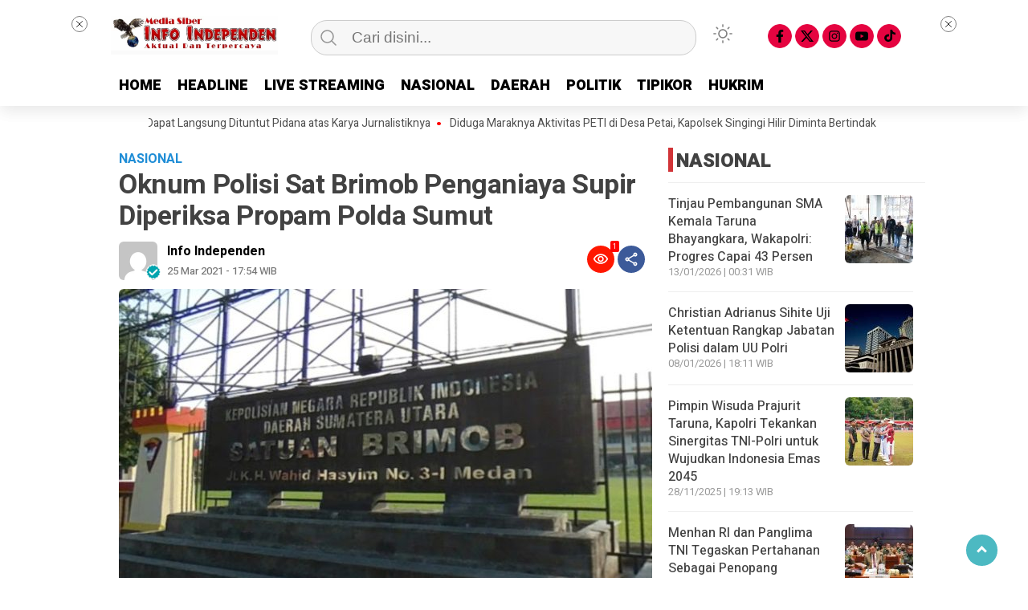

--- FILE ---
content_type: text/html; charset=UTF-8
request_url: https://www.infoindependen.com/oknum-polisi-sat-brimob-penganiaya-supir-diperiksa-propam-polda-sumut/
body_size: 18862
content:
<!doctype html>
<html class="no-js" lang="id" prefix="og: https://ogp.me/ns#" >
<head>
     <meta charset="UTF-8">  
     <link href="http://gmpg.org/xfn/11" rel="profile">
     <link href="https://www.infoindependen.com/xmlrpc.php" rel="pingback">
     <meta http-equiv="x-ua-compatible" content="ie=edge">
     <meta content="width=device-width, initial-scale=1" name="viewport">
	 	<style>img:is([sizes="auto" i], [sizes^="auto," i]) { contain-intrinsic-size: 3000px 1500px }</style>
	
<!-- Optimasi Mesin Pencari oleh Rank Math - https://rankmath.com/ -->
<title>Oknum Polisi Sat Brimob Penganiaya Supir Diperiksa Propam Polda Sumut | Infoindependen.com</title>
<meta name="description" content="Medan,Infoindependen.com - Kasus dugaan kekerasan dan penganiayaan yang dilakukan 3 oknum polisi Satbrimob Polda Sumut terhadap seorang supir penumpang"/>
<meta name="robots" content="follow, index, max-snippet:-1, max-video-preview:-1, max-image-preview:large"/>
<link rel="canonical" href="https://www.infoindependen.com/oknum-polisi-sat-brimob-penganiaya-supir-diperiksa-propam-polda-sumut/" />
<meta property="og:locale" content="id_ID" />
<meta property="og:type" content="article" />
<meta property="og:title" content="Oknum Polisi Sat Brimob Penganiaya Supir Diperiksa Propam Polda Sumut | Infoindependen.com" />
<meta property="og:description" content="Medan,Infoindependen.com - Kasus dugaan kekerasan dan penganiayaan yang dilakukan 3 oknum polisi Satbrimob Polda Sumut terhadap seorang supir penumpang" />
<meta property="og:url" content="https://www.infoindependen.com/oknum-polisi-sat-brimob-penganiaya-supir-diperiksa-propam-polda-sumut/" />
<meta property="og:site_name" content="Info Independen" />
<meta property="article:section" content="NASIONAL" />
<meta property="og:image" content="https://www.infoindependen.com/wp-content/uploads/2021/03/IMG-20210325-WA0108.jpg" />
<meta property="og:image:secure_url" content="https://www.infoindependen.com/wp-content/uploads/2021/03/IMG-20210325-WA0108.jpg" />
<meta property="og:image:width" content="720" />
<meta property="og:image:height" content="446" />
<meta property="og:image:alt" content="Oknum Polisi Sat Brimob Penganiaya Supir Diperiksa Propam Polda Sumut" />
<meta property="og:image:type" content="image/jpeg" />
<meta property="article:published_time" content="2021-03-25T17:54:24+07:00" />
<meta name="twitter:card" content="summary_large_image" />
<meta name="twitter:title" content="Oknum Polisi Sat Brimob Penganiaya Supir Diperiksa Propam Polda Sumut | Infoindependen.com" />
<meta name="twitter:description" content="Medan,Infoindependen.com - Kasus dugaan kekerasan dan penganiayaan yang dilakukan 3 oknum polisi Satbrimob Polda Sumut terhadap seorang supir penumpang" />
<meta name="twitter:image" content="https://www.infoindependen.com/wp-content/uploads/2021/03/IMG-20210325-WA0108.jpg" />
<meta name="twitter:label1" content="Ditulis oleh" />
<meta name="twitter:data1" content="Info Independen" />
<meta name="twitter:label2" content="Waktunya membaca" />
<meta name="twitter:data2" content="3 menit" />
<script type="application/ld+json" class="rank-math-schema">{"@context":"https://schema.org","@graph":[{"@type":"Organization","@id":"https://www.infoindependen.com/#organization","name":"Info Independen","url":"https://www.infoindependen.com","logo":{"@type":"ImageObject","@id":"https://www.infoindependen.com/#logo","url":"https://www.infoindependen.com/wp-content/uploads/2024/03/WhatsApp-Image-2022-07-22-at-20.21.27.webp","contentUrl":"https://www.infoindependen.com/wp-content/uploads/2024/03/WhatsApp-Image-2022-07-22-at-20.21.27.webp","caption":"Info Independen","inLanguage":"id","width":"720","height":"166"},"description":"Media Siber Aktual Dan Terpercaya"},{"@type":"WebSite","@id":"https://www.infoindependen.com/#website","url":"https://www.infoindependen.com","name":"Info Independen","publisher":{"@id":"https://www.infoindependen.com/#organization"},"inLanguage":"id"},{"@type":"ImageObject","@id":"https://www.infoindependen.com/wp-content/uploads/2021/03/IMG-20210325-WA0108.jpg","url":"https://www.infoindependen.com/wp-content/uploads/2021/03/IMG-20210325-WA0108.jpg","width":"720","height":"446","inLanguage":"id"},{"@type":"BreadcrumbList","@id":"https://www.infoindependen.com/oknum-polisi-sat-brimob-penganiaya-supir-diperiksa-propam-polda-sumut/#breadcrumb","itemListElement":[{"@type":"ListItem","position":"1","item":{"@id":"https://www.infoindependen.com","name":"Beranda"}},{"@type":"ListItem","position":"2","item":{"@id":"https://www.infoindependen.com/kanal/nasional/","name":"NASIONAL"}},{"@type":"ListItem","position":"3","item":{"@id":"https://www.infoindependen.com/oknum-polisi-sat-brimob-penganiaya-supir-diperiksa-propam-polda-sumut/","name":"Oknum Polisi Sat Brimob Penganiaya Supir Diperiksa Propam Polda Sumut"}}]},{"@type":"WebPage","@id":"https://www.infoindependen.com/oknum-polisi-sat-brimob-penganiaya-supir-diperiksa-propam-polda-sumut/#webpage","url":"https://www.infoindependen.com/oknum-polisi-sat-brimob-penganiaya-supir-diperiksa-propam-polda-sumut/","name":"Oknum Polisi Sat Brimob Penganiaya Supir Diperiksa Propam Polda Sumut | Infoindependen.com","datePublished":"2021-03-25T17:54:24+07:00","dateModified":"2021-03-25T17:54:24+07:00","isPartOf":{"@id":"https://www.infoindependen.com/#website"},"primaryImageOfPage":{"@id":"https://www.infoindependen.com/wp-content/uploads/2021/03/IMG-20210325-WA0108.jpg"},"inLanguage":"id","breadcrumb":{"@id":"https://www.infoindependen.com/oknum-polisi-sat-brimob-penganiaya-supir-diperiksa-propam-polda-sumut/#breadcrumb"}},{"@type":"Person","@id":"https://www.infoindependen.com/oknum-polisi-sat-brimob-penganiaya-supir-diperiksa-propam-polda-sumut/#author","name":"Info Independen","image":{"@type":"ImageObject","@id":"https://secure.gravatar.com/avatar/cffb00d06f766ff5cad33e9406adb739dc7706e14024e54e2b644fc0b288c915?s=96&amp;d=mm&amp;r=g","url":"https://secure.gravatar.com/avatar/cffb00d06f766ff5cad33e9406adb739dc7706e14024e54e2b644fc0b288c915?s=96&amp;d=mm&amp;r=g","caption":"Info Independen","inLanguage":"id"},"sameAs":["https://www.infoindependen.com"],"worksFor":{"@id":"https://www.infoindependen.com/#organization"}},{"@type":"NewsArticle","headline":"Oknum Polisi Sat Brimob Penganiaya Supir Diperiksa Propam Polda Sumut | Infoindependen.com","datePublished":"2021-03-25T17:54:24+07:00","dateModified":"2021-03-25T17:54:24+07:00","articleSection":"NASIONAL","author":{"@id":"https://www.infoindependen.com/oknum-polisi-sat-brimob-penganiaya-supir-diperiksa-propam-polda-sumut/#author","name":"Info Independen"},"publisher":{"@id":"https://www.infoindependen.com/#organization"},"description":"Medan,Infoindependen.com - Kasus dugaan kekerasan dan penganiayaan yang dilakukan 3 oknum polisi Satbrimob Polda Sumut terhadap seorang supir penumpang","name":"Oknum Polisi Sat Brimob Penganiaya Supir Diperiksa Propam Polda Sumut | Infoindependen.com","@id":"https://www.infoindependen.com/oknum-polisi-sat-brimob-penganiaya-supir-diperiksa-propam-polda-sumut/#richSnippet","isPartOf":{"@id":"https://www.infoindependen.com/oknum-polisi-sat-brimob-penganiaya-supir-diperiksa-propam-polda-sumut/#webpage"},"image":{"@id":"https://www.infoindependen.com/wp-content/uploads/2021/03/IMG-20210325-WA0108.jpg"},"inLanguage":"id","mainEntityOfPage":{"@id":"https://www.infoindependen.com/oknum-polisi-sat-brimob-penganiaya-supir-diperiksa-propam-polda-sumut/#webpage"}}]}</script>
<!-- /Plugin WordPress Rank Math SEO -->

<link rel='dns-prefetch' href='//cdnjs.cloudflare.com' />
<link rel="alternate" type="application/rss+xml" title="infoindependen.com &raquo; Feed" href="https://www.infoindependen.com/feed/" />
<link rel="alternate" type="application/rss+xml" title="infoindependen.com &raquo; Umpan Komentar" href="https://www.infoindependen.com/comments/feed/" />
<script type="text/javascript" id="wpp-js" src="https://www.infoindependen.com/wp-content/plugins/wordpress-popular-posts/assets/js/wpp.min.js?ver=7.3.6" data-sampling="0" data-sampling-rate="100" data-api-url="https://www.infoindependen.com/wp-json/wordpress-popular-posts" data-post-id="8622" data-token="324381e680" data-lang="0" data-debug="0"></script>
<script type="text/javascript">
/* <![CDATA[ */
window._wpemojiSettings = {"baseUrl":"https:\/\/s.w.org\/images\/core\/emoji\/16.0.1\/72x72\/","ext":".png","svgUrl":"https:\/\/s.w.org\/images\/core\/emoji\/16.0.1\/svg\/","svgExt":".svg","source":{"concatemoji":"https:\/\/www.infoindependen.com\/wp-includes\/js\/wp-emoji-release.min.js?ver=6.8.3"}};
/*! This file is auto-generated */
!function(s,n){var o,i,e;function c(e){try{var t={supportTests:e,timestamp:(new Date).valueOf()};sessionStorage.setItem(o,JSON.stringify(t))}catch(e){}}function p(e,t,n){e.clearRect(0,0,e.canvas.width,e.canvas.height),e.fillText(t,0,0);var t=new Uint32Array(e.getImageData(0,0,e.canvas.width,e.canvas.height).data),a=(e.clearRect(0,0,e.canvas.width,e.canvas.height),e.fillText(n,0,0),new Uint32Array(e.getImageData(0,0,e.canvas.width,e.canvas.height).data));return t.every(function(e,t){return e===a[t]})}function u(e,t){e.clearRect(0,0,e.canvas.width,e.canvas.height),e.fillText(t,0,0);for(var n=e.getImageData(16,16,1,1),a=0;a<n.data.length;a++)if(0!==n.data[a])return!1;return!0}function f(e,t,n,a){switch(t){case"flag":return n(e,"\ud83c\udff3\ufe0f\u200d\u26a7\ufe0f","\ud83c\udff3\ufe0f\u200b\u26a7\ufe0f")?!1:!n(e,"\ud83c\udde8\ud83c\uddf6","\ud83c\udde8\u200b\ud83c\uddf6")&&!n(e,"\ud83c\udff4\udb40\udc67\udb40\udc62\udb40\udc65\udb40\udc6e\udb40\udc67\udb40\udc7f","\ud83c\udff4\u200b\udb40\udc67\u200b\udb40\udc62\u200b\udb40\udc65\u200b\udb40\udc6e\u200b\udb40\udc67\u200b\udb40\udc7f");case"emoji":return!a(e,"\ud83e\udedf")}return!1}function g(e,t,n,a){var r="undefined"!=typeof WorkerGlobalScope&&self instanceof WorkerGlobalScope?new OffscreenCanvas(300,150):s.createElement("canvas"),o=r.getContext("2d",{willReadFrequently:!0}),i=(o.textBaseline="top",o.font="600 32px Arial",{});return e.forEach(function(e){i[e]=t(o,e,n,a)}),i}function t(e){var t=s.createElement("script");t.src=e,t.defer=!0,s.head.appendChild(t)}"undefined"!=typeof Promise&&(o="wpEmojiSettingsSupports",i=["flag","emoji"],n.supports={everything:!0,everythingExceptFlag:!0},e=new Promise(function(e){s.addEventListener("DOMContentLoaded",e,{once:!0})}),new Promise(function(t){var n=function(){try{var e=JSON.parse(sessionStorage.getItem(o));if("object"==typeof e&&"number"==typeof e.timestamp&&(new Date).valueOf()<e.timestamp+604800&&"object"==typeof e.supportTests)return e.supportTests}catch(e){}return null}();if(!n){if("undefined"!=typeof Worker&&"undefined"!=typeof OffscreenCanvas&&"undefined"!=typeof URL&&URL.createObjectURL&&"undefined"!=typeof Blob)try{var e="postMessage("+g.toString()+"("+[JSON.stringify(i),f.toString(),p.toString(),u.toString()].join(",")+"));",a=new Blob([e],{type:"text/javascript"}),r=new Worker(URL.createObjectURL(a),{name:"wpTestEmojiSupports"});return void(r.onmessage=function(e){c(n=e.data),r.terminate(),t(n)})}catch(e){}c(n=g(i,f,p,u))}t(n)}).then(function(e){for(var t in e)n.supports[t]=e[t],n.supports.everything=n.supports.everything&&n.supports[t],"flag"!==t&&(n.supports.everythingExceptFlag=n.supports.everythingExceptFlag&&n.supports[t]);n.supports.everythingExceptFlag=n.supports.everythingExceptFlag&&!n.supports.flag,n.DOMReady=!1,n.readyCallback=function(){n.DOMReady=!0}}).then(function(){return e}).then(function(){var e;n.supports.everything||(n.readyCallback(),(e=n.source||{}).concatemoji?t(e.concatemoji):e.wpemoji&&e.twemoji&&(t(e.twemoji),t(e.wpemoji)))}))}((window,document),window._wpemojiSettings);
/* ]]> */
</script>
<style id='wp-emoji-styles-inline-css' type='text/css'>

	img.wp-smiley, img.emoji {
		display: inline !important;
		border: none !important;
		box-shadow: none !important;
		height: 1em !important;
		width: 1em !important;
		margin: 0 0.07em !important;
		vertical-align: -0.1em !important;
		background: none !important;
		padding: 0 !important;
	}
</style>
<style id='classic-theme-styles-inline-css' type='text/css'>
/*! This file is auto-generated */
.wp-block-button__link{color:#fff;background-color:#32373c;border-radius:9999px;box-shadow:none;text-decoration:none;padding:calc(.667em + 2px) calc(1.333em + 2px);font-size:1.125em}.wp-block-file__button{background:#32373c;color:#fff;text-decoration:none}
</style>
<style id='global-styles-inline-css' type='text/css'>
:root{--wp--preset--aspect-ratio--square: 1;--wp--preset--aspect-ratio--4-3: 4/3;--wp--preset--aspect-ratio--3-4: 3/4;--wp--preset--aspect-ratio--3-2: 3/2;--wp--preset--aspect-ratio--2-3: 2/3;--wp--preset--aspect-ratio--16-9: 16/9;--wp--preset--aspect-ratio--9-16: 9/16;--wp--preset--color--black: #000000;--wp--preset--color--cyan-bluish-gray: #abb8c3;--wp--preset--color--white: #ffffff;--wp--preset--color--pale-pink: #f78da7;--wp--preset--color--vivid-red: #cf2e2e;--wp--preset--color--luminous-vivid-orange: #ff6900;--wp--preset--color--luminous-vivid-amber: #fcb900;--wp--preset--color--light-green-cyan: #7bdcb5;--wp--preset--color--vivid-green-cyan: #00d084;--wp--preset--color--pale-cyan-blue: #8ed1fc;--wp--preset--color--vivid-cyan-blue: #0693e3;--wp--preset--color--vivid-purple: #9b51e0;--wp--preset--gradient--vivid-cyan-blue-to-vivid-purple: linear-gradient(135deg,rgba(6,147,227,1) 0%,rgb(155,81,224) 100%);--wp--preset--gradient--light-green-cyan-to-vivid-green-cyan: linear-gradient(135deg,rgb(122,220,180) 0%,rgb(0,208,130) 100%);--wp--preset--gradient--luminous-vivid-amber-to-luminous-vivid-orange: linear-gradient(135deg,rgba(252,185,0,1) 0%,rgba(255,105,0,1) 100%);--wp--preset--gradient--luminous-vivid-orange-to-vivid-red: linear-gradient(135deg,rgba(255,105,0,1) 0%,rgb(207,46,46) 100%);--wp--preset--gradient--very-light-gray-to-cyan-bluish-gray: linear-gradient(135deg,rgb(238,238,238) 0%,rgb(169,184,195) 100%);--wp--preset--gradient--cool-to-warm-spectrum: linear-gradient(135deg,rgb(74,234,220) 0%,rgb(151,120,209) 20%,rgb(207,42,186) 40%,rgb(238,44,130) 60%,rgb(251,105,98) 80%,rgb(254,248,76) 100%);--wp--preset--gradient--blush-light-purple: linear-gradient(135deg,rgb(255,206,236) 0%,rgb(152,150,240) 100%);--wp--preset--gradient--blush-bordeaux: linear-gradient(135deg,rgb(254,205,165) 0%,rgb(254,45,45) 50%,rgb(107,0,62) 100%);--wp--preset--gradient--luminous-dusk: linear-gradient(135deg,rgb(255,203,112) 0%,rgb(199,81,192) 50%,rgb(65,88,208) 100%);--wp--preset--gradient--pale-ocean: linear-gradient(135deg,rgb(255,245,203) 0%,rgb(182,227,212) 50%,rgb(51,167,181) 100%);--wp--preset--gradient--electric-grass: linear-gradient(135deg,rgb(202,248,128) 0%,rgb(113,206,126) 100%);--wp--preset--gradient--midnight: linear-gradient(135deg,rgb(2,3,129) 0%,rgb(40,116,252) 100%);--wp--preset--font-size--small: 13px;--wp--preset--font-size--medium: 20px;--wp--preset--font-size--large: 36px;--wp--preset--font-size--x-large: 42px;--wp--preset--spacing--20: 0.44rem;--wp--preset--spacing--30: 0.67rem;--wp--preset--spacing--40: 1rem;--wp--preset--spacing--50: 1.5rem;--wp--preset--spacing--60: 2.25rem;--wp--preset--spacing--70: 3.38rem;--wp--preset--spacing--80: 5.06rem;--wp--preset--shadow--natural: 6px 6px 9px rgba(0, 0, 0, 0.2);--wp--preset--shadow--deep: 12px 12px 50px rgba(0, 0, 0, 0.4);--wp--preset--shadow--sharp: 6px 6px 0px rgba(0, 0, 0, 0.2);--wp--preset--shadow--outlined: 6px 6px 0px -3px rgba(255, 255, 255, 1), 6px 6px rgba(0, 0, 0, 1);--wp--preset--shadow--crisp: 6px 6px 0px rgba(0, 0, 0, 1);}:where(.is-layout-flex){gap: 0.5em;}:where(.is-layout-grid){gap: 0.5em;}body .is-layout-flex{display: flex;}.is-layout-flex{flex-wrap: wrap;align-items: center;}.is-layout-flex > :is(*, div){margin: 0;}body .is-layout-grid{display: grid;}.is-layout-grid > :is(*, div){margin: 0;}:where(.wp-block-columns.is-layout-flex){gap: 2em;}:where(.wp-block-columns.is-layout-grid){gap: 2em;}:where(.wp-block-post-template.is-layout-flex){gap: 1.25em;}:where(.wp-block-post-template.is-layout-grid){gap: 1.25em;}.has-black-color{color: var(--wp--preset--color--black) !important;}.has-cyan-bluish-gray-color{color: var(--wp--preset--color--cyan-bluish-gray) !important;}.has-white-color{color: var(--wp--preset--color--white) !important;}.has-pale-pink-color{color: var(--wp--preset--color--pale-pink) !important;}.has-vivid-red-color{color: var(--wp--preset--color--vivid-red) !important;}.has-luminous-vivid-orange-color{color: var(--wp--preset--color--luminous-vivid-orange) !important;}.has-luminous-vivid-amber-color{color: var(--wp--preset--color--luminous-vivid-amber) !important;}.has-light-green-cyan-color{color: var(--wp--preset--color--light-green-cyan) !important;}.has-vivid-green-cyan-color{color: var(--wp--preset--color--vivid-green-cyan) !important;}.has-pale-cyan-blue-color{color: var(--wp--preset--color--pale-cyan-blue) !important;}.has-vivid-cyan-blue-color{color: var(--wp--preset--color--vivid-cyan-blue) !important;}.has-vivid-purple-color{color: var(--wp--preset--color--vivid-purple) !important;}.has-black-background-color{background-color: var(--wp--preset--color--black) !important;}.has-cyan-bluish-gray-background-color{background-color: var(--wp--preset--color--cyan-bluish-gray) !important;}.has-white-background-color{background-color: var(--wp--preset--color--white) !important;}.has-pale-pink-background-color{background-color: var(--wp--preset--color--pale-pink) !important;}.has-vivid-red-background-color{background-color: var(--wp--preset--color--vivid-red) !important;}.has-luminous-vivid-orange-background-color{background-color: var(--wp--preset--color--luminous-vivid-orange) !important;}.has-luminous-vivid-amber-background-color{background-color: var(--wp--preset--color--luminous-vivid-amber) !important;}.has-light-green-cyan-background-color{background-color: var(--wp--preset--color--light-green-cyan) !important;}.has-vivid-green-cyan-background-color{background-color: var(--wp--preset--color--vivid-green-cyan) !important;}.has-pale-cyan-blue-background-color{background-color: var(--wp--preset--color--pale-cyan-blue) !important;}.has-vivid-cyan-blue-background-color{background-color: var(--wp--preset--color--vivid-cyan-blue) !important;}.has-vivid-purple-background-color{background-color: var(--wp--preset--color--vivid-purple) !important;}.has-black-border-color{border-color: var(--wp--preset--color--black) !important;}.has-cyan-bluish-gray-border-color{border-color: var(--wp--preset--color--cyan-bluish-gray) !important;}.has-white-border-color{border-color: var(--wp--preset--color--white) !important;}.has-pale-pink-border-color{border-color: var(--wp--preset--color--pale-pink) !important;}.has-vivid-red-border-color{border-color: var(--wp--preset--color--vivid-red) !important;}.has-luminous-vivid-orange-border-color{border-color: var(--wp--preset--color--luminous-vivid-orange) !important;}.has-luminous-vivid-amber-border-color{border-color: var(--wp--preset--color--luminous-vivid-amber) !important;}.has-light-green-cyan-border-color{border-color: var(--wp--preset--color--light-green-cyan) !important;}.has-vivid-green-cyan-border-color{border-color: var(--wp--preset--color--vivid-green-cyan) !important;}.has-pale-cyan-blue-border-color{border-color: var(--wp--preset--color--pale-cyan-blue) !important;}.has-vivid-cyan-blue-border-color{border-color: var(--wp--preset--color--vivid-cyan-blue) !important;}.has-vivid-purple-border-color{border-color: var(--wp--preset--color--vivid-purple) !important;}.has-vivid-cyan-blue-to-vivid-purple-gradient-background{background: var(--wp--preset--gradient--vivid-cyan-blue-to-vivid-purple) !important;}.has-light-green-cyan-to-vivid-green-cyan-gradient-background{background: var(--wp--preset--gradient--light-green-cyan-to-vivid-green-cyan) !important;}.has-luminous-vivid-amber-to-luminous-vivid-orange-gradient-background{background: var(--wp--preset--gradient--luminous-vivid-amber-to-luminous-vivid-orange) !important;}.has-luminous-vivid-orange-to-vivid-red-gradient-background{background: var(--wp--preset--gradient--luminous-vivid-orange-to-vivid-red) !important;}.has-very-light-gray-to-cyan-bluish-gray-gradient-background{background: var(--wp--preset--gradient--very-light-gray-to-cyan-bluish-gray) !important;}.has-cool-to-warm-spectrum-gradient-background{background: var(--wp--preset--gradient--cool-to-warm-spectrum) !important;}.has-blush-light-purple-gradient-background{background: var(--wp--preset--gradient--blush-light-purple) !important;}.has-blush-bordeaux-gradient-background{background: var(--wp--preset--gradient--blush-bordeaux) !important;}.has-luminous-dusk-gradient-background{background: var(--wp--preset--gradient--luminous-dusk) !important;}.has-pale-ocean-gradient-background{background: var(--wp--preset--gradient--pale-ocean) !important;}.has-electric-grass-gradient-background{background: var(--wp--preset--gradient--electric-grass) !important;}.has-midnight-gradient-background{background: var(--wp--preset--gradient--midnight) !important;}.has-small-font-size{font-size: var(--wp--preset--font-size--small) !important;}.has-medium-font-size{font-size: var(--wp--preset--font-size--medium) !important;}.has-large-font-size{font-size: var(--wp--preset--font-size--large) !important;}.has-x-large-font-size{font-size: var(--wp--preset--font-size--x-large) !important;}
:where(.wp-block-post-template.is-layout-flex){gap: 1.25em;}:where(.wp-block-post-template.is-layout-grid){gap: 1.25em;}
:where(.wp-block-columns.is-layout-flex){gap: 2em;}:where(.wp-block-columns.is-layout-grid){gap: 2em;}
:root :where(.wp-block-pullquote){font-size: 1.5em;line-height: 1.6;}
</style>
<link rel='stylesheet' id='lbwps-styles-photoswipe5-main-css' href='https://www.infoindependen.com/wp-content/plugins/lightbox-photoswipe/assets/ps5/styles/main.css?ver=5.7.2'  media='all' />
<link rel='stylesheet' id='wordpress-popular-posts-css-css' href='https://www.infoindependen.com/wp-content/plugins/wordpress-popular-posts/assets/css/wpp.css?ver=7.3.6'  media='all' />
<link rel='stylesheet' id='styleku-css' href='https://www.infoindependen.com/wp-content/themes/kibaran/style.css?ver=2.7.8'  media='all' />
<link rel='stylesheet' id='owlcss-css' href='https://www.infoindependen.com/wp-content/themes/kibaran/css/owl.carousel.min.css?ver=2.7.8'  media='all' />
<link rel='stylesheet' id='lightslidercss-css' href='https://www.infoindependen.com/wp-content/themes/kibaran/css/lightslider.min.css?ver=1.1'  media='all' />
<link rel='stylesheet' id='font-awesome-css' href='https://cdnjs.cloudflare.com/ajax/libs/font-awesome/6.0.0-beta3/css/all.min.css?ver=6.8.3'  media='all' />
<script  src="https://www.infoindependen.com/wp-includes/js/jquery/jquery.min.js?ver=3.7.1" id="jquery-core-js"></script>
<script  src="https://www.infoindependen.com/wp-content/themes/kibaran/js/owl.carousel.min.js?ver=1" id="owljs-js"></script>
<script  src="https://www.infoindependen.com/wp-content/themes/kibaran/js/readingtime.js?ver=1" id="readingtime-js"></script>
<script  src="https://www.infoindependen.com/wp-content/themes/kibaran/js/jquery.marquee.min.js?ver=1" id="script-marquee-js"></script>
<script  src="https://www.infoindependen.com/wp-content/themes/kibaran/js/lightslider.min.js?ver=6.8.3" id="lightslider-js"></script>
<script  src="https://www.infoindependen.com/wp-content/themes/kibaran/js/clipboard.min.js?ver=6.8.3" id="clipboardjs-js"></script>
<link rel="https://api.w.org/" href="https://www.infoindependen.com/wp-json/" /><link rel="alternate" title="JSON" type="application/json" href="https://www.infoindependen.com/wp-json/wp/v2/posts/8622" /><link rel="EditURI" type="application/rsd+xml" title="RSD" href="https://www.infoindependen.com/xmlrpc.php?rsd" />
<meta name="generator" content="WordPress 6.8.3" />
<link rel='shortlink' href='https://www.infoindependen.com/?p=8622' />
<link rel="alternate" title="oEmbed (JSON)" type="application/json+oembed" href="https://www.infoindependen.com/wp-json/oembed/1.0/embed?url=https%3A%2F%2Fwww.infoindependen.com%2Foknum-polisi-sat-brimob-penganiaya-supir-diperiksa-propam-polda-sumut%2F" />
<link rel="alternate" title="oEmbed (XML)" type="text/xml+oembed" href="https://www.infoindependen.com/wp-json/oembed/1.0/embed?url=https%3A%2F%2Fwww.infoindependen.com%2Foknum-polisi-sat-brimob-penganiaya-supir-diperiksa-propam-polda-sumut%2F&#038;format=xml" />
<meta property="fb:app_id" content=""/>            <style id="wpp-loading-animation-styles">@-webkit-keyframes bgslide{from{background-position-x:0}to{background-position-x:-200%}}@keyframes bgslide{from{background-position-x:0}to{background-position-x:-200%}}.wpp-widget-block-placeholder,.wpp-shortcode-placeholder{margin:0 auto;width:60px;height:3px;background:#dd3737;background:linear-gradient(90deg,#dd3737 0%,#571313 10%,#dd3737 100%);background-size:200% auto;border-radius:3px;-webkit-animation:bgslide 1s infinite linear;animation:bgslide 1s infinite linear}</style>
                <style type="text/css" id="custom-theme-css">
    :root {
          --themecolor: #fc0000;
              --warnaheader: #ffffff;
              --sidemenubackg: #ffffff;
              --iconbackg: #e50440;
              --menuutama1: #000000;
                      --listmenu: #ffffff;
                                    }
    [data-theme=dark] {
        --iconbackgfooter:  #ddd;
        --warnaheader: #0C0D0D;
        --warnabackgroundbody: #0C0D0D;
        --sidemenubackg: #181A1B;
        --iconbackg:  #ddd;
        --menuutama1: #DAD9D8;
        --listmenu:  #D13438;
        --warnabackgroundfooter: #181A1B;
    }
    </style>
<script type="text/javascript" id="google_gtagjs" src="https://www.googletagmanager.com/gtag/js?id=G-Q2QKJJDF98" async="async"></script>
<script type="text/javascript" id="google_gtagjs-inline">
/* <![CDATA[ */
window.dataLayer = window.dataLayer || [];function gtag(){dataLayer.push(arguments);}gtag('js', new Date());gtag('config', 'G-Q2QKJJDF98', {} );
/* ]]> */
</script>
		<style type="text/css" id="wp-custom-css">
			#logo img {
	width:208px;
	margin-top: 10px;
}

#logo-footer img {
	width:208px;
}		</style>
			 <meta content='#fc0000' name='theme-color'/> 
	    <style>
	        .logged-in header{
            top: 0 !important;
        }
			
	
					
			
	
				@media screen and (max-width: 750px) { #sidebar-custom-homepage { display: none } }

			
		</style>
		
</head>
<body class="wp-singular post-template-default single single-post postid-8622 single-format-standard wp-custom-logo wp-theme-kibaran" >
	 	<script>
// Get the modal
var modal = document.getElementById('sidebar-banner-mobile-bawah');

// When the user clicks anywhere outside of the modal, close it
window.onclick = function(event) {
  if (event.target == modal) {
    modal.style.display = "none";
  }
}
</script>

<div id="sidebar-banner-mobile-bawah">
			<div>
			
		</div><!-- sidebar-banner-mobile-bawah WRAP -->
</div><!-- sidebar-banner-mobile-bawah BANNER -->	<header>
				<div class="hamburger-button">
			<p class="atas"></p>
			<p class="tengah"></p>
			<p class="bawah"></p>
		</div>
		<div class="mobile-menu-kiri-wrap">
			<p class="judul-menu">
				Menu <span class="close-button-hamburger">&#10006;</span>
			</p>
			<div class="container">
				<div class="modegelap">
					Mode Gelap				</div>
  <label class="switch" for="checkbox">
    <input type="checkbox" class="tombolmodegelap" id="checkbox" />
    <div class="slider round"></div>
  </label>
			</div>
			
					
		<div class="menu-menu-samping-container"><ul id="menu-menu-samping" class="mobile-menu-kiri"><li id="menu-item-28995" class="menu-item menu-item-type-custom menu-item-object-custom menu-item-home menu-item-28995"><a href="https://www.infoindependen.com/">HOME</a></li>
<li id="menu-item-28998" class="menu-item menu-item-type-custom menu-item-object-custom menu-item-has-children menu-item-28998"><a href="#">KATEGORI</a>
<ul class="sub-menu">
	<li id="menu-item-28999" class="menu-item menu-item-type-taxonomy menu-item-object-category menu-item-28999"><a href="https://www.infoindependen.com/kanal/daerah/">DAERAH</a></li>
	<li id="menu-item-29000" class="menu-item menu-item-type-taxonomy menu-item-object-category menu-item-29000"><a href="https://www.infoindependen.com/kanal/headline-headline/">HEADLINE</a></li>
	<li id="menu-item-29001" class="menu-item menu-item-type-taxonomy menu-item-object-category menu-item-29001"><a href="https://www.infoindependen.com/kanal/hukrim-hukrim/">HUKRIM</a></li>
	<li id="menu-item-29002" class="menu-item menu-item-type-taxonomy menu-item-object-category menu-item-29002"><a href="https://www.infoindependen.com/kanal/media-siber-media-siber/">MEDIA SIBER</a></li>
	<li id="menu-item-29003" class="menu-item menu-item-type-taxonomy menu-item-object-category current-post-ancestor current-menu-parent current-post-parent menu-item-29003"><a href="https://www.infoindependen.com/kanal/nasional/">NASIONAL</a></li>
	<li id="menu-item-29004" class="menu-item menu-item-type-taxonomy menu-item-object-category menu-item-29004"><a href="https://www.infoindependen.com/kanal/opini-opini/">OPINI</a></li>
	<li id="menu-item-29005" class="menu-item menu-item-type-taxonomy menu-item-object-category menu-item-29005"><a href="https://www.infoindependen.com/kanal/pendidikan-pendidikan/">PENDIDIKAN</a></li>
	<li id="menu-item-29006" class="menu-item menu-item-type-taxonomy menu-item-object-category menu-item-29006"><a href="https://www.infoindependen.com/kanal/peristiwa-peristiwa/">PERISTIWA</a></li>
	<li id="menu-item-29007" class="menu-item menu-item-type-taxonomy menu-item-object-category menu-item-29007"><a href="https://www.infoindependen.com/kanal/politik-politik/">POLITIK</a></li>
	<li id="menu-item-29008" class="menu-item menu-item-type-taxonomy menu-item-object-category menu-item-29008"><a href="https://www.infoindependen.com/kanal/live-streaming/">LIVE STREAMING</a></li>
	<li id="menu-item-29009" class="menu-item menu-item-type-taxonomy menu-item-object-category menu-item-29009"><a href="https://www.infoindependen.com/kanal/tipikor-tipikor/">TIPIKOR</a></li>
</ul>
</li>
</ul></div>				<p class="copyright-mobile">
					Copyright ©2026 infoindependen.com All Rights Reserved				
			</p>
		</div>
				<div class="fixed-wrap">
	<a id="logo" href="https://www.infoindependen.com/ " rel="home"> <img src="https://www.infoindependen.com/wp-content/uploads/2024/03/cropped-cropped-WhatsApp-Image-2022-07-22-at-20.21.27.webp" alt="logo"></a>		<form method="get" id="searchform" class="searchform themeform" action="https://www.infoindependen.com/">
  <div> <input type="text" class="search" name="s" placeholder="Cari disini..." value="" /> <input type="submit" id="searchsubmit" /></div></form>   
			<div class="containerdua">
				
  <label class="switch" for="checkbox">
    <input type="checkbox" class="tombolmodegelap" id="checkbox" />
    <div class="gelapterang"></div>
  </label>
</div>
			
	<div id="search-mobile-button">
			</div><div id="media-sosial-header">
						<a target="_blank" title="Facebook" class="fb" href="#"></a> 						<a target="_blank" title="Twitter" class="twitter" href="#"></a> 						<a target="_blank" title="Instagram" class="instagram" href="#"></a> 						<a target="_blank" title="Youtube" class="youtube" href="#"></a> 						<a target="_blank" title="Tiktok" class="tiktok" href="#"></a> 	</div><div class="clr"></div>		

		<button id="geserkiri" type="button"></button><div class="menu-menu-utama-container"><ul id="menu-utama" class="menu-utama"><li id="menu-item-29110" class="menu-item menu-item-type-custom menu-item-object-custom menu-item-home menu-item-29110"><a href="https://www.infoindependen.com/">HOME</a></li>
<li id="menu-item-28974" class="menu-item menu-item-type-taxonomy menu-item-object-category menu-item-28974"><a href="https://www.infoindependen.com/kanal/headline-headline/">HEADLINE</a></li>
<li id="menu-item-28982" class="menu-item menu-item-type-taxonomy menu-item-object-category menu-item-28982"><a href="https://www.infoindependen.com/kanal/live-streaming/">LIVE STREAMING</a></li>
<li id="menu-item-28977" class="menu-item menu-item-type-taxonomy menu-item-object-category current-post-ancestor current-menu-parent current-post-parent menu-item-28977"><a href="https://www.infoindependen.com/kanal/nasional/">NASIONAL</a></li>
<li id="menu-item-28973" class="menu-item menu-item-type-taxonomy menu-item-object-category menu-item-28973"><a href="https://www.infoindependen.com/kanal/daerah/">DAERAH</a></li>
<li id="menu-item-28981" class="menu-item menu-item-type-taxonomy menu-item-object-category menu-item-28981"><a href="https://www.infoindependen.com/kanal/politik-politik/">POLITIK</a></li>
<li id="menu-item-28983" class="menu-item menu-item-type-taxonomy menu-item-object-category menu-item-28983"><a href="https://www.infoindependen.com/kanal/tipikor-tipikor/">TIPIKOR</a></li>
<li id="menu-item-28975" class="menu-item menu-item-type-taxonomy menu-item-object-category menu-item-28975"><a href="https://www.infoindependen.com/kanal/hukrim-hukrim/">HUKRIM</a></li>
</ul></div>			
	<script type="text/javascript">jQuery(document).ready(function ($) {
$(document).ready(function() {
  var $header = $("header"),
      $clone = $header.before($header.clone().addClass("clone"));

  $(window).on("scroll", function() {
    var fromTop = $("body").scrollTop();
    $('body').toggleClass("down", (fromTop > 200));
  });


const toggleSwitch = document.querySelector('.tombolmodegelap');
const currentTheme = localStorage.getItem('theme');

if (currentTheme) {
    document.documentElement.setAttribute('data-theme', currentTheme);
  
    if (currentTheme === 'dark') {
        toggleSwitch.checked = true;
    }
}

function switchTheme(e) {
    if (e.target.checked) {
        document.documentElement.setAttribute('data-theme', 'dark');
        localStorage.setItem('theme', 'dark');
    }
    else {        document.documentElement.setAttribute('data-theme', 'light');
          localStorage.setItem('theme', 'light');
    }    
}

toggleSwitch.addEventListener('change', switchTheme, false);

const collection = document.querySelector(".sidebar-single-wrap");
if (collection !== null) {
collection.style.top = "140px";
}
const collection2 = document.querySelector(".sidebar-category-wrap");
if (collection2 !== null) {
collection2.style.top = "140px";
}


});
});</script>
<button id="geserkanan" type="button"></button>
		</div>	
	</header>
	<div class="add-height"></div><!-- add-height -->
	<!-- marquee -->
	<div class="marquee">
			 <a href="https://www.infoindependen.com/mk-wartawan-tidak-dapat-langsung-dituntut-pidana-atas-karya-jurnalistiknya/">MK: Wartawan Tidak Dapat Langsung Dituntut Pidana atas Karya Jurnalistiknya</a>   
                    	 <a href="https://www.infoindependen.com/diduga-maraknya-aktivitas-peti-di-desa-petai-kapolsek-singingi-hilir-diminta-bertindak/">Diduga Maraknya Aktivitas PETI di Desa Petai, Kapolsek Singingi Hilir Diminta Bertindak</a>   
                    	 <a href="https://www.infoindependen.com/gonjang-ganjing-isu-mutasi-di-purwakarta-cuma-satu-kepala-opd-sakti-tak-tergoyahkan/">Gonjang-ganjing Isu Mutasi di Purwakarta, Cuma Satu Kepala OPD Sakti Tak Tergoyahkan</a>   
                    	 <a href="https://www.infoindependen.com/tinjau-pembangunan-sma-kemala-taruna-bhayangkara-wakapolri-progres-capai-43-persen/">Tinjau Pembangunan SMA Kemala Taruna Bhayangkara, Wakapolri: Progres Capai 43 Persen</a>   
                    	 <a href="https://www.infoindependen.com/rangkaian-hpn-2026-pwi-purwakarta-adakan-santunan-anak-yatim-bimtek-jurnalistik-dan-jalan-santai/">Rangkaian HPN 2026, PWI Purwakarta Adakan Santunan Anak Yatim, Bimtek Jurnalistik dan Jalan Santai</a>   
                    	 <a href="https://www.infoindependen.com/kelangkaan-bbm-bersubsidi-di-spbu-16-287-054-selat-panjang-membuat-masyarakat-resah/">Kelangkaan BBM Bersubsidi di SPBU 16.287.054 Selat Panjang Membuat Masyarakat Resah</a>   
                    		</div>  <!-- akhir div marquee -->

						
	<script>
// Get the modal
var modal = document.getElementById('sticky_ads_right');

// When the user clicks anywhere outside of the modal, close it
window.onclick = function(event) {
  if (event.target == modal) {
    modal.style.display = "none";
  }
}
</script>


<div id="sidebar-banner-160x600-kanan">

		
		<div class="sidebar-banner-160x600-kanan-wrap"><div id="sticky_ads_right">
      <a class="close-button-right" onclick="document.getElementById('sticky_ads_right').style.display='none'"></a>
			

		</div></div><!-- sidebar-banner-160x600-kanan WRAP -->

		
</div><!-- sidebar-banner-160x600-kanan BANNER -->
<script>
// Get the modal
var modal2 = document.getElementById('sticky_ads_left');

// When the user clicks anywhere outside of the modal, close it
window.onclick = function(event) {
  if (event.target == modal2) {
    modal2.style.display = "none";
  }
}
</script>


<div id="sidebar-banner-160x600-kiri">

		    	
		<div class="sidebar-banner-160x600-kiri-wrap"><div id="sticky_ads_left"><a class="close-button-left" onclick="document.getElementById('sticky_ads_left').style.display='none'"></a>

			

		</div></div><!-- sidebar-banner-160x600-kiri WRAP -->

		
</div><!-- sidebar-banner-160x600-kiri BANNER --><div id="single-wrap">
		<div class="single-article" id="post-30036" class="class-name post-30036 post type-post status-publish format-standard has-post-thumbnail hentry category-daerah">
<p class="single-kategori">
NASIONAL</p>
<h1>Oknum Polisi Sat Brimob Penganiaya Supir Diperiksa Propam Polda Sumut</h1>
<div class="info-post">
	<div class="info-box">
		<div class="author-box">
			<div class="author-flex">		
				<div class="author-avatar">
					<img alt='' src='https://secure.gravatar.com/avatar/cffb00d06f766ff5cad33e9406adb739dc7706e14024e54e2b644fc0b288c915?s=96&#038;d=mm&#038;r=g' srcset='https://secure.gravatar.com/avatar/cffb00d06f766ff5cad33e9406adb739dc7706e14024e54e2b644fc0b288c915?s=192&#038;d=mm&#038;r=g 2x' class='avatar avatar-96 photo' height='96' width='96' decoding='async'/><img src="https://www.infoindependen.com/wp-content/themes/kibaran/images/badge-check-verify.png" class="badge-check-author" alt="badge-check">
				</div>
				<div class="author-name-box">
					<div class="author-name-flex">
						<div class="author-name">
							<a href="https://www.infoindependen.com/author/adminweb/" title="Pos-pos oleh Info Independen" rel="author">Info Independen</a>						</div>			
					</div>
					<div class="prop-pos">
						<time class="timepost">
		                											25 Mar 2021 															     - 																	 17:54</span>
									 WIB						</time>
					</div>
				</div>
			</div>
		</div>
		<div class="share-box">
			<div class="pjs-content-share list-right">
								<div class="pjs-iconnotif"><div class="pjs-iconnotif-wrap"><svg xmlns="http://www.w3.org/2000/svg" height="24px" viewBox="0 0 24 24" width="24px" fill="currentColor"><path d="M0 0h24v24H0V0z" fill="none"/><path d="M12 6c3.79 0 7.17 2.13 8.82 5.5C19.17 14.87 15.79 17 12 17s-7.17-2.13-8.82-5.5C4.83 8.13 8.21 6 12 6m0-2C7 4 2.73 7.11 1 11.5 2.73 15.89 7 19 12 19s9.27-3.11 11-7.5C21.27 7.11 17 4 12 4zm0 5c1.38 0 2.5 1.12 2.5 2.5S13.38 14 12 14s-2.5-1.12-2.5-2.5S10.62 9 12 9m0-2c-2.48 0-4.5 2.02-4.5 4.5S9.52 16 12 16s4.5-2.02 4.5-4.5S14.48 7 12 7z"/></svg><span class="notif-number"> 1</span></div></div>						<button id="share-modal" data-modal="pjs-popupwrap" aria-label="Share"><svg xmlns="http://www.w3.org/2000/svg" height="24px" viewBox="0 0 24 24" width="24px" fill="currentColor"><path d="M0 0h24v24H0V0z" fill="none"/><path d="M18 16.08c-.76 0-1.44.3-1.96.77L8.91 12.7c.05-.23.09-.46.09-.7s-.04-.47-.09-.7l7.05-4.11c.54.5 1.25.81 2.04.81 1.66 0 3-1.34 3-3s-1.34-3-3-3-3 1.34-3 3c0 .24.04.47.09.7L8.04 9.81C7.5 9.31 6.79 9 6 9c-1.66 0-3 1.34-3 3s1.34 3 3 3c.79 0 1.5-.31 2.04-.81l7.12 4.16c-.05.21-.08.43-.08.65 0 1.61 1.31 2.92 2.92 2.92s2.92-1.31 2.92-2.92c0-1.61-1.31-2.92-2.92-2.92zM18 4c.55 0 1 .45 1 1s-.45 1-1 1-1-.45-1-1 .45-1 1-1zM6 13c-.55 0-1-.45-1-1s.45-1 1-1 1 .45 1 1-.45 1-1 1zm12 7.02c-.55 0-1-.45-1-1s.45-1 1-1 1 .45 1 1-.45 1-1 1z"/></svg></button><div id="pjs-popupwrap" class="pjs-share-popup"><div class="pjs-modalbg close-modal"></div><div class="pjs-in-popup clearfix"><span class="idt-xclose close-modal">&times;</span><h4 class="main-textshare">Oknum Polisi Sat Brimob Penganiaya Supir Diperiksa Propam Polda Sumut</h4><div class="content-share"><div class="second-textshare">Bagikan artikel ini</div><ul class="pjs-socialicon-share"><li class="facebook"><a href="https://www.facebook.com/sharer/sharer.php?u=https%3A%2F%2Fwww.infoindependen.com%2Foknum-polisi-sat-brimob-penganiaya-supir-diperiksa-propam-polda-sumut%2F" target="_blank" rel="nofollow" data-title="Facebook" title="Facebook"><svg xmlns="http://www.w3.org/2000/svg" width="0.63em" height="1em" viewBox="0 0 320 512"><path fill="currentColor" d="m279.14 288l14.22-92.66h-88.91v-60.13c0-25.35 12.42-50.06 52.24-50.06h40.42V6.26S260.43 0 225.36 0c-73.22 0-121.08 44.38-121.08 124.72v70.62H22.89V288h81.39v224h100.17V288z"/></svg></a></li><li class="twitter"><a href="https://twitter.com/intent/tweet?url=https%3A%2F%2Fwww.infoindependen.com%2Foknum-polisi-sat-brimob-penganiaya-supir-diperiksa-propam-polda-sumut%2F&amp;text=Oknum%20Polisi%20Sat%20Brimob%20Penganiaya%20Supir%20Diperiksa%20Propam%20Polda%20Sumut" target="_blank" rel="nofollow" data-title="Twitter" title="Twitter"><svg xmlns="http://www.w3.org/2000/svg" width="24" height="24" viewBox="0 0 24 24"><path fill="currentColor" d="M18.205 2.25h3.308l-7.227 8.26l8.502 11.24H16.13l-5.214-6.817L4.95 21.75H1.64l7.73-8.835L1.215 2.25H8.04l4.713 6.231l5.45-6.231Zm-1.161 17.52h1.833L7.045 4.126H5.078L17.044 19.77Z"/></svg></a></li><li class="telegram"><a href="https://t.me/share/url?url=https%3A%2F%2Fwww.infoindependen.com%2Foknum-polisi-sat-brimob-penganiaya-supir-diperiksa-propam-polda-sumut%2F&amp;text=Oknum%20Polisi%20Sat%20Brimob%20Penganiaya%20Supir%20Diperiksa%20Propam%20Polda%20Sumut" target="_blank" rel="nofollow" data-title="Telegram" title="Telegram"><svg xmlns="http://www.w3.org/2000/svg" width="0.88em" height="1em" viewBox="0 0 448 512"><path fill="currentColor" d="m446.7 98.6l-67.6 318.8c-5.1 22.5-18.4 28.1-37.3 17.5l-103-75.9l-49.7 47.8c-5.5 5.5-10.1 10.1-20.7 10.1l7.4-104.9l190.9-172.5c8.3-7.4-1.8-11.5-12.9-4.1L117.8 284L16.2 252.2c-22.1-6.9-22.5-22.1 4.6-32.7L418.2 66.4c18.4-6.9 34.5 4.1 28.5 32.2z"/></svg></a></li><li class="pinterest"><a href="https://pinterest.com/pin/create/button/?url=https%3A%2F%2Fwww.infoindependen.com%2Foknum-polisi-sat-brimob-penganiaya-supir-diperiksa-propam-polda-sumut%2F&amp;desciption=Oknum%20Polisi%20Sat%20Brimob%20Penganiaya%20Supir%20Diperiksa%20Propam%20Polda%20Sumut&amp;media=https%3A%2F%2Fwww.infoindependen.com%2Fwp-content%2Fuploads%2F2021%2F03%2FIMG-20210325-WA0108.jpg" target="_blank" rel="nofollow" data-title="Pin" title="Pin"><svg xmlns="http://www.w3.org/2000/svg" width="24" height="24" viewBox="-4.5 -2 24 24"><path fill="currentColor" d="M6.17 13.097c-.506 2.726-1.122 5.34-2.95 6.705c-.563-4.12.829-7.215 1.475-10.5c-1.102-1.91.133-5.755 2.457-4.808c2.86 1.166-2.477 7.102 1.106 7.844c3.741.774 5.269-6.683 2.949-9.109C7.855-.272 1.45 3.15 2.238 8.163c.192 1.226 1.421 1.598.491 3.29C.584 10.962-.056 9.22.027 6.897C.159 3.097 3.344.435 6.538.067c4.04-.466 7.831 1.527 8.354 5.44c.59 4.416-1.823 9.2-6.142 8.855c-1.171-.093-1.663-.69-2.58-1.265z"/></svg></a></li><li class="whatsapp"><a href="https://api.whatsapp.com/send?text=Oknum%20Polisi%20Sat%20Brimob%20Penganiaya%20Supir%20Diperiksa%20Propam%20Polda%20Sumut https%3A%2F%2Fwww.infoindependen.com%2Foknum-polisi-sat-brimob-penganiaya-supir-diperiksa-propam-polda-sumut%2F" target="_blank" rel="nofollow" data-title="WhatsApp" title="WhatsApp"><svg xmlns="http://www.w3.org/2000/svg" width="0.88em" height="1em" viewBox="0 0 448 512"><path fill="currentColor" d="M380.9 97.1C339 55.1 283.2 32 223.9 32c-122.4 0-222 99.6-222 222c0 39.1 10.2 77.3 29.6 111L0 480l117.7-30.9c32.4 17.7 68.9 27 106.1 27h.1c122.3 0 224.1-99.6 224.1-222c0-59.3-25.2-115-67.1-157zm-157 341.6c-33.2 0-65.7-8.9-94-25.7l-6.7-4l-69.8 18.3L72 359.2l-4.4-7c-18.5-29.4-28.2-63.3-28.2-98.2c0-101.7 82.8-184.5 184.6-184.5c49.3 0 95.6 19.2 130.4 54.1c34.8 34.9 56.2 81.2 56.1 130.5c0 101.8-84.9 184.6-186.6 184.6zm101.2-138.2c-5.5-2.8-32.8-16.2-37.9-18c-5.1-1.9-8.8-2.8-12.5 2.8c-3.7 5.6-14.3 18-17.6 21.8c-3.2 3.7-6.5 4.2-12 1.4c-32.6-16.3-54-29.1-75.5-66c-5.7-9.8 5.7-9.1 16.3-30.3c1.8-3.7.9-6.9-.5-9.7c-1.4-2.8-12.5-30.1-17.1-41.2c-4.5-10.8-9.1-9.3-12.5-9.5c-3.2-.2-6.9-.2-10.6-.2c-3.7 0-9.7 1.4-14.8 6.9c-5.1 5.6-19.4 19-19.4 46.3c0 27.3 19.9 53.7 22.6 57.4c2.8 3.7 39.1 59.7 94.8 83.8c35.2 15.2 49 16.5 66.6 13.9c10.7-1.6 32.8-13.4 37.4-26.4c4.6-13 4.6-24.1 3.2-26.4c-1.3-2.5-5-3.9-10.5-6.6z"/></svg></a></li><li class="copas"><a class="copas" data-clipboard-text="https://www.infoindependen.com/oknum-polisi-sat-brimob-penganiaya-supir-diperiksa-propam-polda-sumut/" onclick="copaslink()" title="Copy Link"><img src="https://www.infoindependen.com/wp-content/themes/kibaran/images/copas.png" /></a></li></ul></div></div></div>			</div>
		</div>
	</div>
	<div class="clr"></div>
</div>
	                <p class="single-photo-wrap"> <a href="https://www.infoindependen.com/wp-content/uploads/2021/03/IMG-20210325-WA0108.jpg" data-lbwps-width="720" data-lbwps-height="446" data-lbwps-srcsmall="http://www.infoindependen.com/wp-content/uploads/2021/03/IMG-20210325-WA0108-300x186.jpg"><img class="foto-utama" src="https://www.infoindependen.com/wp-content/uploads/2021/03/IMG-20210325-WA0108-664x411.jpg" alt="
					Oknum Polisi Sat Brimob Penganiaya Supir Diperiksa Propam Polda Sumut">
			<span class="perbesar">Perbesar</span></a></p>
				
<div class="sidebar-banner-bawah-tombol-share-post-wrap"></div>
<div class="single-article-text">
	<p><strong>Medan,Infoindependen.com</strong> &#8211; Kasus dugaan kekerasan dan penganiayaan yang dilakukan 3 oknum polisi Satbrimob Polda Sumut terhadap seorang supir penumpang Palapa, Albert Bangkit Hatigoran Lumban Toruan (36) di pintu II Mapolda Sumatera Utara pada Kamis (11/3/2021) sekira pukul 18:00 Wib akhirnya berbuntut panjang.</p><div class="widget-content"><div class="related-item">
                <div class="related-box">
                <div class="related-content">
                <div class="related-title">
                <h3>
                <a href="https://www.infoindependen.com/tinjau-pembangunan-sma-kemala-taruna-bhayangkara-wakapolri-progres-capai-43-persen/">Tinjau Pembangunan SMA Kemala Taruna Bhayangkara, Wakapolri: Progres Capai 43 Persen</a>
                </h3>
                <div class="related-author">
                <img alt='' src='https://secure.gravatar.com/avatar/768d92556746f5a6df510bd757eb7a97f605161b9d240ccacae6dff57ac8ab07?s=16&#038;d=mm&#038;r=g' srcset='https://secure.gravatar.com/avatar/768d92556746f5a6df510bd757eb7a97f605161b9d240ccacae6dff57ac8ab07?s=32&#038;d=mm&#038;r=g 2x' class='avatar avatar-16 photo' height='16' width='16' />
                <div class="related-author-name">James Joentak</div>
                <img decoding="async" src="https://www.infoindependen.com/wp-content/themes/kibaran/images/badge-check-verify.png" class="badge-check" alt="badge-check">
                <span class="dot"></span>
                <time class="timeago" datetime="2026-01-13T00:31:12+07:00" title="13/01/2026">13/01/2026</time>
                </div>
                </div>
                </div>
                <div class="related-image">
                <img fetchpriority="high" decoding="async" width="1280" height="853" src="https://www.infoindependen.com/wp-content/uploads/2026/01/IMG-20260112-WA0115.jpg" class="attachment-image_80_80 size-image_80_80 wp-post-image" alt="" srcset="https://www.infoindependen.com/wp-content/uploads/2026/01/IMG-20260112-WA0115.jpg 1280w, https://www.infoindependen.com/wp-content/uploads/2026/01/IMG-20260112-WA0115-300x200.jpg 300w, https://www.infoindependen.com/wp-content/uploads/2026/01/IMG-20260112-WA0115-1024x682.jpg 1024w, https://www.infoindependen.com/wp-content/uploads/2026/01/IMG-20260112-WA0115-768x512.jpg 768w, https://www.infoindependen.com/wp-content/uploads/2026/01/IMG-20260112-WA0115-664x442.jpg 664w, https://www.infoindependen.com/wp-content/uploads/2026/01/IMG-20260112-WA0115-990x660.jpg 990w, https://www.infoindependen.com/wp-content/uploads/2026/01/IMG-20260112-WA0115-600x400.jpg 600w" sizes="(max-width: 1280px) 100vw, 1280px" />
                </div>
                </div>
                </div></div>
<p>Kapolda Sumut Irjen Pol R.Z Panca Putra Simanjuntak, melalui Kabid Humas, Kombes Pol Hadi Wahyudi mengatakan, bahwa oknum polisi Satbrimob Poldasu yang diduga melakukan kekerasan dan penganiayaan tersebut, sedang dalam pemeriksaan Bidang Profesi dan Pengamanan (Bidpropam) Polda Sumatera Utara.</p><div class="widget-content"><div class="related-item">
                <div class="related-box">
                <div class="related-content">
                <div class="related-title">
                <h3>
                <a href="https://www.infoindependen.com/christian-adrianus-sihite-uji-ketentuan-rangkap-jabatan-polisi-dalam-uu-polri/">Christian Adrianus Sihite Uji Ketentuan Rangkap Jabatan Polisi dalam UU Polri</a>
                </h3>
                <div class="related-author">
                <img alt='' src='https://secure.gravatar.com/avatar/768d92556746f5a6df510bd757eb7a97f605161b9d240ccacae6dff57ac8ab07?s=16&#038;d=mm&#038;r=g' srcset='https://secure.gravatar.com/avatar/768d92556746f5a6df510bd757eb7a97f605161b9d240ccacae6dff57ac8ab07?s=32&#038;d=mm&#038;r=g 2x' class='avatar avatar-16 photo' height='16' width='16' />
                <div class="related-author-name">James Joentak</div>
                <img decoding="async" src="https://www.infoindependen.com/wp-content/themes/kibaran/images/badge-check-verify.png" class="badge-check" alt="badge-check">
                <span class="dot"></span>
                <time class="timeago" datetime="2026-01-08T18:11:14+07:00" title="8/01/2026">8/01/2026</time>
                </div>
                </div>
                </div>
                <div class="related-image">
                <img decoding="async" width="519" height="346" src="https://www.infoindependen.com/wp-content/uploads/2026/01/IMG-20260108-WA0078.jpg" class="attachment-image_80_80 size-image_80_80 wp-post-image" alt="" srcset="https://www.infoindependen.com/wp-content/uploads/2026/01/IMG-20260108-WA0078.jpg 519w, https://www.infoindependen.com/wp-content/uploads/2026/01/IMG-20260108-WA0078-300x200.jpg 300w" sizes="(max-width: 519px) 100vw, 519px" />
                </div>
                </div>
                </div></div>
<p>Kendati Hadi tak menjelaskan secara detail proses pemeriksaan Bidpropam itu, sehingga hasil pemeriksaan pun belum diketahui sejauh mana tindak lanjut kasus tersebut.</p><div class="widget-content"><div class="related-item">
                <div class="related-box">
                <div class="related-content">
                <div class="related-title">
                <h3>
                <a href="https://www.infoindependen.com/pimpin-wisuda-prajurit-taruna-kapolri-tekankan-sinergitas-tni-polri-untuk-wujudkan-indonesia-emas-2045/">Pimpin Wisuda Prajurit Taruna, Kapolri Tekankan Sinergitas TNI-Polri untuk Wujudkan Indonesia Emas 2045</a>
                </h3>
                <div class="related-author">
                <img alt='' src='https://secure.gravatar.com/avatar/768d92556746f5a6df510bd757eb7a97f605161b9d240ccacae6dff57ac8ab07?s=16&#038;d=mm&#038;r=g' srcset='https://secure.gravatar.com/avatar/768d92556746f5a6df510bd757eb7a97f605161b9d240ccacae6dff57ac8ab07?s=32&#038;d=mm&#038;r=g 2x' class='avatar avatar-16 photo' height='16' width='16' />
                <div class="related-author-name">James Joentak</div>
                <img decoding="async" src="https://www.infoindependen.com/wp-content/themes/kibaran/images/badge-check-verify.png" class="badge-check" alt="badge-check">
                <span class="dot"></span>
                <time class="timeago" datetime="2025-11-28T19:13:31+07:00" title="28/11/2025">28/11/2025</time>
                </div>
                </div>
                </div>
                <div class="related-image">
                <img decoding="async" width="2560" height="2066" src="https://www.infoindependen.com/wp-content/uploads/2025/11/IMG-20251128-WA0029-scaled.jpg" class="attachment-image_80_80 size-image_80_80 wp-post-image" alt="" srcset="https://www.infoindependen.com/wp-content/uploads/2025/11/IMG-20251128-WA0029-scaled.jpg 2560w, https://www.infoindependen.com/wp-content/uploads/2025/11/IMG-20251128-WA0029-scaled-300x242.jpg 300w, https://www.infoindependen.com/wp-content/uploads/2025/11/IMG-20251128-WA0029-scaled-1024x826.jpg 1024w, https://www.infoindependen.com/wp-content/uploads/2025/11/IMG-20251128-WA0029-768x620.jpg 768w, https://www.infoindependen.com/wp-content/uploads/2025/11/IMG-20251128-WA0029-1536x1240.jpg 1536w, https://www.infoindependen.com/wp-content/uploads/2025/11/IMG-20251128-WA0029-2048x1653.jpg 2048w, https://www.infoindependen.com/wp-content/uploads/2025/11/IMG-20251128-WA0029-scaled-664x536.jpg 664w, https://www.infoindependen.com/wp-content/uploads/2025/11/IMG-20251128-WA0029-990x799.jpg 990w" sizes="(max-width: 2560px) 100vw, 2560px" />
                </div>
                </div>
                </div></div>
<p>&#8220;Yang bersangkutan sudah diperiksa Propam,&#8221; kata Hadi Wahyudi kepada wartawan lewat aplikasi WhatsApp Kamis (25/3/2021) pagi.</p>
<p>Sementara itu, Penasehat Hukum korban, Okto Benjamin Siregar SH, dan Modong BF Simanjuntak SH ketika dimintai tanggapannya mengatakan, bahwa pihaknya sudah mengirimkan surat resmi ke Bidpropam Poldasu, juga ditembuskan ke berbagai lembaga negara diantaranya Presiden RI Joko Widodo, Kapolri, Komnas HAM, Kapoldasu dan Kompolnas.</p>
<p>Dalam surat tersebut, pihaknya memohon pemeriksaan atas oknum polisi Satbrimob Polda yang diduga melanggar pasal 170 sub pasal 351 KUHP sesuai Surat Tanda Terima Laporan Pengaduan, Nomor : STTLP/531/III/2021/SUMUT/SPKT/ &#8220;II&#8221; tertanggal 12 Maret 2021.</p>
<p>&#8220;Kami selaku Penasehat Hukum korban memohon segera melakukan sidang Komisi Kode Etik Polri (Sidang KKEP) sesuai pasal 1 angka 7 peraturan Kapolri No 14 tahun 2011,&#8221; tegas Okto Benjamin Siregar dan Modong BF Simanjuntak.</p>
<p>Ia menambahkan, juga memohon agar memberikan sanksi administrasi berupa rekomendasi PTDH (Pemberhentian Tidak Dengan Hormat), karena diduga melanggar tindak pidana yang ancaman hukumannya 4 tahun atau lebih (pasal 170 sub pasal 351 KUHP), sesuai pasal 22 peraturan Kapolri No 14 tahun 2011.</p>
<p>Tidak sampai disitu, pengacara dari Kantor Hukum dan HAM DPC Ormas Sedulur Jokowi itu, juga memohon kepada Kabid Propam Poldasu melaksanakan program Kapolri Jenderal Pol Listyo Sigit Prabowo, menjadikan Polri sebagai institusi yang prediktif, responsibilitas dan transparansi berkeadilan (Presisi), serta berkomitmen memperbaiki citra kepolisian dimata masyarakat.</p>
<p>&#8220;Kami mohon kepada Kapolda Sumut dan Kabid Propam agar oknum Polisi tersebut diproses sesuai dengan hukum yang berlaku,&#8221; tutupnya.</p>
<p>Diketahui, Albert Bangkit Hatigoran Lumban Toruan (36) warga Kecamatan Pagaran, Kabupaten Tapanuli Utara ini, merupakan korban dugaan kekerasan dan penganiayaan dari oknum polisi Satbrimob Polda Sumut.</p>
<p>Tindakan tersebut dialami korban didalam pos jaga II Mapolda Sumut, pada Kamis (11/3/2021) sekira pukul 18:00 WIB.</p>
<p>Peristiwa itu sudah dilaporkan ke polisi nomor : STTLP/531/III/2021/Sumut/SPKT II tertanggal 12 Maret 2021 pukul 15:57 Wib, tentang peristiwa pidana UU Nomor 1 tahun 1946 KUHP pasal 170 sub 351.</p>
<p>Dan sebagai terlapor adalah oknum polisi Satbrimob Poldasu bermarga H, S, dan L, belakangan diketahui berdinas aktif di Satuan Brimob Poldasu, saat itu oknum polisi itu sedang bertugas di pos jaga pintu II Mapolda Sumut.</p>
<p>Sejak peristiwa itu dilaporkan, koban sudah memenuhi panggilan satu kali dan belum diketahui hasil pemeriksaan tersebut.</p>
<p>Data dihimpun, korban sempat dilarikan ke RSU Mitra Medika bagian radiologi untuk pemeriksaan, dan tak lama kemudian, korban dilarikan ke RSU H Adam Malik Medan, dan sempat dirawat serius diruang Instalasi Darurat (ICU).</p>
<p>Peristiwa itu terjadi, berawal pada Kamis (11/3/2021) sekira pukul 18:00 Wib, korban masuk ke Mapolda Sumut menggunakan angkot Palapa hendak membuat laporan pengaduan dugaan pengancaman ke SPKT. Diketahui, selama ini korban berprofesi sebagai sopir angkutan kota (angkot) palapa di Medan dan Deli Serdang.</p>
<p>Selanjutnya, saat masuk korban berhenti di Pos Jaga pintu II dan mengatakan kepada penjaga hendak membuat laporan, dan polisi yang berjaga mempersilakan masuk sembari mengatakan “silakan parkir didalam”, tanpa mengarahkan kemana harus memarkirkan mobilnya,</p>
<p>Karena korban tak tau dimana akan parkir, maka ia mencari yang kosong, sehingga mobil diparkir di halaman Bid Propam Polda Sumut.</p>
<p>Kemudian, tak berselang lama datang oknum polisi menegurnya sambil menghardik,&#8221;Kenapa kau parkir disitu, aku panggil dari tadi kenapa kau tidak berhenti” ucap oknum polisi tadi.</p>
<p>Tak lama kemudian, dilokasi parkir Bid Propam, korban sempat ditampar beberapa kali oleh oknum polisi itu, sembari menyuruh korban ke pos jaga dan membawa angkotnya parkir disamping pos penjagaan.</p>
<p>Setelah tiba di pos jaga, korban mengalami dugaan tindakan kekerasan dan penganiayaan berupa pemukulan maupun ditendang oleh oknum polisi yang berjaga, dan kejadian itu disaksikan seorang penumpangnya saat itu.</p>
<p>Berdasarkan informasi yang dihimpun, dugaan tindakan kekerasan dan penganiayaan itu, terjadi gegara korban dipangggil-panggil polisi dari kejauhan dan korban maupun seorang penumpang angkotnya tidak mendengar, sehingga oknum polisi tersebut menjadi marah.</p>
<p>Dan korban juga diduga mengalami perbuatan tidak menyenangkan, karena oknum polisi tersebut mengatakan ‘Jika bapak tidak senang silakan laporkan kami’, sambil mendorong keluarga korban dilokasi, sebelumnya keluarganya sudah ada yang datang setelah diberitahu korban atas kejadian yang dialaminya. (Rusydi)</p>
<div id="wpdevar_comment_1" style="width:100%;text-align:left;">
		<span style="padding: 10px;font-size:20px;font-family:Arial,Helvetica Neue,Helvetica,sans-serif;color:#000000;"></span>
		<div class="fb-comments" data-href="https://www.infoindependen.com/oknum-polisi-sat-brimob-penganiaya-supir-diperiksa-propam-polda-sumut/" data-order-by="social" data-numposts="7" data-width="100%" style="display:block;"></div></div><style>#wpdevar_comment_1 span,#wpdevar_comment_1 iframe{width:100% !important;} #wpdevar_comment_1 iframe{max-height: 100% !important;}</style></p></p></div>
		
<div class="clr"></div>
 

<div class="clr"></div>
<div id="single-social-share-wrap">
	<a class="fb" href="https://www.facebook.com/sharer/sharer.php?u=https%3A%2F%2Fwww.infoindependen.com%2Foknum-polisi-sat-brimob-penganiaya-supir-diperiksa-propam-polda-sumut%2F" onclick="window.open(this.href,'window','width=640,height=480,resizable,scrollbars,toolbar,menubar');return false;"><img src="https://www.infoindependen.com/wp-content/themes/kibaran/images/facebook.png" title="Facebook" /></a>
	<a class="twitter" href="https://twitter.com/intent/tweet?url=https%3A%2F%2Fwww.infoindependen.com%2Foknum-polisi-sat-brimob-penganiaya-supir-diperiksa-propam-polda-sumut%2F&amp;text=Oknum%20Polisi%20Sat%20Brimob%20Penganiaya%20Supir%20Diperiksa%20Propam%20Polda%20Sumut" onclick="window.open(this.href,'window','width=640,height=480,resizable,scrollbars,toolbar,menubar') ;return false;"><img src="https://www.infoindependen.com/wp-content/themes/kibaran/images/twitter-x-white.png" title="Twitter" /></a>
	<a class="telegram" href="https://t.me/share/url?url=https%3A%2F%2Fwww.infoindependen.com%2Foknum-polisi-sat-brimob-penganiaya-supir-diperiksa-propam-polda-sumut%2F&amp;text=Oknum%20Polisi%20Sat%20Brimob%20Penganiaya%20Supir%20Diperiksa%20Propam%20Polda%20Sumut" onclick="window.open(this.href,'window','width=640,height=480,resizable,scrollbars,toolbar,menubar') ;return false;"><img src="https://www.infoindependen.com/wp-content/themes/kibaran/images/telegram.png" title="Telegram" /></a>
	<a class="pinterest" href="https://pinterest.com/pin/create/button/?url=https%3A%2F%2Fwww.infoindependen.com%2Foknum-polisi-sat-brimob-penganiaya-supir-diperiksa-propam-polda-sumut%2F&amp;desciption=Oknum%20Polisi%20Sat%20Brimob%20Penganiaya%20Supir%20Diperiksa%20Propam%20Polda%20Sumut&amp;media=" onclick="window.open(this.href,'window','width=640,height=480,resizable,scrollbars,toolbar,menubar') ;return false;"><img src="https://www.infoindependen.com/wp-content/themes/kibaran/images/pinterest.png" title="Pin" /></a>
	<a class="whatsapp" href="https://api.whatsapp.com/send?text=Oknum%20Polisi%20Sat%20Brimob%20Penganiaya%20Supir%20Diperiksa%20Propam%20Polda%20Sumut https%3A%2F%2Fwww.infoindependen.com%2Foknum-polisi-sat-brimob-penganiaya-supir-diperiksa-propam-polda-sumut%2F" onclick="window.open(this.href,'window','width=640,height=480,resizable,scrollbars,toolbar,menubar') ;return false;"><img src="https://www.infoindependen.com/wp-content/themes/kibaran/images/whatsapp.png" title="WhatsApp" /></a>
	<a class="copas" data-clipboard-text="https://www.infoindependen.com/oknum-polisi-sat-brimob-penganiaya-supir-diperiksa-propam-polda-sumut/" onclick="copaslink()"><img src="https://www.infoindependen.com/wp-content/themes/kibaran/images/copas.png" title="Copy Link"/></a>
</div><!-- akhir single social share wrap -->
<div class="clr"></div>

<div id="sidebar-banner-bawah-tombol-share-post">

		
		<div class="sidebar-banner-bawah-tombol-share-post-wrap">

			

		</div><!-- sidebar-bawah-tombol-share-post WRAP -->

		
</div><!-- sidebar-bawah-tombol-share-post BANNER -->

 <div id="comments"> <div id="comments" class="commentsArea">
</div></div>	<div class="single-judul-related-post">
		Baca Lainnya	</div>
<div id="single-related-post-wrap">
<div><a href="https://www.infoindependen.com/tinjau-pembangunan-sma-kemala-taruna-bhayangkara-wakapolri-progres-capai-43-persen/" rel="bookmark" title="Tinjau Pembangunan SMA Kemala Taruna Bhayangkara, Wakapolri: Progres Capai 43 Persen">

<div class="related-post-text-wrap">
	<h2>Tinjau Pembangunan SMA Kemala Taruna Bhayangkara, Wakapolri: Progres Capai 43 Persen</h2>
	<p class="tanggal-related-post">13 Januari 2026 -  00:31 WIB	</p>
</div>

<img width="85" height="85" src="https://www.infoindependen.com/wp-content/uploads/2026/01/IMG-20260112-WA0115-85x85.jpg" class="attachment-foto-samping-kecil size-foto-samping-kecil wp-post-image" alt="" decoding="async" srcset="https://www.infoindependen.com/wp-content/uploads/2026/01/IMG-20260112-WA0115-85x85.jpg 85w, https://www.infoindependen.com/wp-content/uploads/2026/01/IMG-20260112-WA0115-150x150.jpg 150w, https://www.infoindependen.com/wp-content/uploads/2026/01/IMG-20260112-WA0115-480x480.jpg 480w, https://www.infoindependen.com/wp-content/uploads/2026/01/IMG-20260112-WA0115-410x410.jpg 410w, https://www.infoindependen.com/wp-content/uploads/2026/01/IMG-20260112-WA0115-55x55.jpg 55w, https://www.infoindependen.com/wp-content/uploads/2026/01/IMG-20260112-WA0115-105x105.jpg 105w, https://www.infoindependen.com/wp-content/uploads/2026/01/IMG-20260112-WA0115-266x266.jpg 266w" sizes="(max-width: 85px) 100vw, 85px" /> 
<div class="clr"></div></a>
<div class="clr"></div>
</div> 
<div><a href="https://www.infoindependen.com/christian-adrianus-sihite-uji-ketentuan-rangkap-jabatan-polisi-dalam-uu-polri/" rel="bookmark" title="Christian Adrianus Sihite Uji Ketentuan Rangkap Jabatan Polisi dalam UU Polri">

<div class="related-post-text-wrap">
	<h2>Christian Adrianus Sihite Uji Ketentuan Rangkap Jabatan Polisi dalam UU Polri</h2>
	<p class="tanggal-related-post">8 Januari 2026 -  18:11 WIB	</p>
</div>

<img width="85" height="85" src="https://www.infoindependen.com/wp-content/uploads/2026/01/IMG-20260108-WA0078-85x85.jpg" class="attachment-foto-samping-kecil size-foto-samping-kecil wp-post-image" alt="" decoding="async" srcset="https://www.infoindependen.com/wp-content/uploads/2026/01/IMG-20260108-WA0078-85x85.jpg 85w, https://www.infoindependen.com/wp-content/uploads/2026/01/IMG-20260108-WA0078-150x150.jpg 150w, https://www.infoindependen.com/wp-content/uploads/2026/01/IMG-20260108-WA0078-55x55.jpg 55w, https://www.infoindependen.com/wp-content/uploads/2026/01/IMG-20260108-WA0078-105x105.jpg 105w, https://www.infoindependen.com/wp-content/uploads/2026/01/IMG-20260108-WA0078-266x266.jpg 266w" sizes="(max-width: 85px) 100vw, 85px" /> 
<div class="clr"></div></a>
<div class="clr"></div>
</div> 
<div><a href="https://www.infoindependen.com/pimpin-wisuda-prajurit-taruna-kapolri-tekankan-sinergitas-tni-polri-untuk-wujudkan-indonesia-emas-2045/" rel="bookmark" title="Pimpin Wisuda Prajurit Taruna, Kapolri Tekankan Sinergitas TNI-Polri untuk Wujudkan Indonesia Emas 2045">

<div class="related-post-text-wrap">
	<h2>Pimpin Wisuda Prajurit Taruna, Kapolri Tekankan Sinergitas TNI-Polri untuk Wujudkan Indonesia Emas 2045</h2>
	<p class="tanggal-related-post">28 November 2025 -  19:13 WIB	</p>
</div>

<img width="85" height="85" src="https://www.infoindependen.com/wp-content/uploads/2025/11/IMG-20251128-WA0029-85x85.jpg" class="attachment-foto-samping-kecil size-foto-samping-kecil wp-post-image" alt="" decoding="async" srcset="https://www.infoindependen.com/wp-content/uploads/2025/11/IMG-20251128-WA0029-85x85.jpg 85w, https://www.infoindependen.com/wp-content/uploads/2025/11/IMG-20251128-WA0029-150x150.jpg 150w, https://www.infoindependen.com/wp-content/uploads/2025/11/IMG-20251128-WA0029-480x480.jpg 480w, https://www.infoindependen.com/wp-content/uploads/2025/11/IMG-20251128-WA0029-410x410.jpg 410w, https://www.infoindependen.com/wp-content/uploads/2025/11/IMG-20251128-WA0029-55x55.jpg 55w, https://www.infoindependen.com/wp-content/uploads/2025/11/IMG-20251128-WA0029-105x105.jpg 105w, https://www.infoindependen.com/wp-content/uploads/2025/11/IMG-20251128-WA0029-scaled-266x266.jpg 266w" sizes="(max-width: 85px) 100vw, 85px" /> 
<div class="clr"></div></a>
<div class="clr"></div>
</div> 
<div><a href="https://www.infoindependen.com/menhan-ri-dan-panglima-tni-tegaskan-pertahanan-sebagai-penopang-stabilitas-nasional/" rel="bookmark" title="Menhan RI dan Panglima TNI Tegaskan Pertahanan Sebagai Penopang Stabilitas Nasional">

<div class="related-post-text-wrap">
	<h2>Menhan RI dan Panglima TNI Tegaskan Pertahanan Sebagai Penopang Stabilitas Nasional</h2>
	<p class="tanggal-related-post">24 November 2025 -  23:49 WIB	</p>
</div>

<img width="85" height="85" src="https://www.infoindependen.com/wp-content/uploads/2025/11/IMG-20251124-WA0086-85x85.jpg" class="attachment-foto-samping-kecil size-foto-samping-kecil wp-post-image" alt="" decoding="async" srcset="https://www.infoindependen.com/wp-content/uploads/2025/11/IMG-20251124-WA0086-85x85.jpg 85w, https://www.infoindependen.com/wp-content/uploads/2025/11/IMG-20251124-WA0086-150x150.jpg 150w, https://www.infoindependen.com/wp-content/uploads/2025/11/IMG-20251124-WA0086-480x480.jpg 480w, https://www.infoindependen.com/wp-content/uploads/2025/11/IMG-20251124-WA0086-410x410.jpg 410w, https://www.infoindependen.com/wp-content/uploads/2025/11/IMG-20251124-WA0086-55x55.jpg 55w, https://www.infoindependen.com/wp-content/uploads/2025/11/IMG-20251124-WA0086-105x105.jpg 105w, https://www.infoindependen.com/wp-content/uploads/2025/11/IMG-20251124-WA0086-266x266.jpg 266w" sizes="(max-width: 85px) 100vw, 85px" /> 
<div class="clr"></div></a>
<div class="clr"></div>
</div> 
<div><a href="https://www.infoindependen.com/polri-dalami-dugaan-terpapar-paham-tertentu-di-balik-kasus-ledakan-sman-72/" rel="bookmark" title="Polri Dalami Dugaan Terpapar Paham Tertentu di Balik Kasus Ledakan SMAN 72">

<div class="related-post-text-wrap">
	<h2>Polri Dalami Dugaan Terpapar Paham Tertentu di Balik Kasus Ledakan SMAN 72</h2>
	<p class="tanggal-related-post">8 November 2025 -  20:20 WIB	</p>
</div>

<img width="85" height="85" src="https://www.infoindependen.com/wp-content/uploads/2025/11/Kapolri1-85x85.jpg" class="attachment-foto-samping-kecil size-foto-samping-kecil wp-post-image" alt="" decoding="async" srcset="https://www.infoindependen.com/wp-content/uploads/2025/11/Kapolri1-85x85.jpg 85w, https://www.infoindependen.com/wp-content/uploads/2025/11/Kapolri1-150x150.jpg 150w, https://www.infoindependen.com/wp-content/uploads/2025/11/Kapolri1-480x480.jpg 480w, https://www.infoindependen.com/wp-content/uploads/2025/11/Kapolri1-410x410.jpg 410w, https://www.infoindependen.com/wp-content/uploads/2025/11/Kapolri1-55x55.jpg 55w, https://www.infoindependen.com/wp-content/uploads/2025/11/Kapolri1-105x105.jpg 105w, https://www.infoindependen.com/wp-content/uploads/2025/11/Kapolri1-266x266.jpg 266w" sizes="(max-width: 85px) 100vw, 85px" /> 
<div class="clr"></div></a>
<div class="clr"></div>
</div> 
</div><div class="sidebar-banner-bawah-tombol-share-post-wrap"></div>

<div class="single-judul-related-post">
Trending di NASIONAL</div>
<div class="wpp-shortcode"><script type="application/json" data-id="wpp-shortcode-inline-js">{"title":"","limit":"5","offset":0,"range":"last30days","time_quantity":24,"time_unit":"hour","freshness":false,"order_by":"views","post_type":"post","pid":"","exclude":"","cat":"1","taxonomy":"category","term_id":"","author":"","shorten_title":{"active":false,"length":0,"words":false},"post-excerpt":{"active":false,"length":0,"keep_format":false,"words":false},"thumbnail":{"active":true,"build":"manual","width":"85","height":"85"},"rating":false,"stats_tag":{"comment_count":false,"views":true,"author":false,"date":{"active":"1","format":"j F Y"},"category":"1","taxonomy":{"active":false,"name":"category"}},"markup":{"custom_html":true,"wpp-start":"<ul class=\"wpp-list\">","wpp-end":"<\/ul>","title-start":"<h2>","title-end":"<\/h2>","post-html":"&lt;li&gt;{thumb} {title} &lt;div class=&quot;wpp-stats-custom&quot;&gt;&lt;\/div&gt;&lt;p class=&quot;wpp-date-custom&quot;&gt; {date} &lt;\/p&gt;&lt;\/li&gt;"},"theme":{"name":""}}</script><div class="wpp-shortcode-placeholder"></div></div>
</div><!-- akhir single-article -->
<div id="sidebar-single">
	<div class="sidebar-single-wrap">
					<div><h2 class="judul-sidebar-single">NASIONAL</h2><div class="text-wrap"><div class="recent-post-widget"><img width="85" height="85" src="https://www.infoindependen.com/wp-content/uploads/2026/01/IMG-20260112-WA0115-85x85.jpg" class="attachment-foto-samping-kecil size-foto-samping-kecil wp-post-image" alt="" decoding="async" srcset="https://www.infoindependen.com/wp-content/uploads/2026/01/IMG-20260112-WA0115-85x85.jpg 85w, https://www.infoindependen.com/wp-content/uploads/2026/01/IMG-20260112-WA0115-150x150.jpg 150w, https://www.infoindependen.com/wp-content/uploads/2026/01/IMG-20260112-WA0115-480x480.jpg 480w, https://www.infoindependen.com/wp-content/uploads/2026/01/IMG-20260112-WA0115-410x410.jpg 410w, https://www.infoindependen.com/wp-content/uploads/2026/01/IMG-20260112-WA0115-55x55.jpg 55w, https://www.infoindependen.com/wp-content/uploads/2026/01/IMG-20260112-WA0115-105x105.jpg 105w, https://www.infoindependen.com/wp-content/uploads/2026/01/IMG-20260112-WA0115-266x266.jpg 266w" sizes="(max-width: 85px) 100vw, 85px" /><a href="https://www.infoindependen.com/tinjau-pembangunan-sma-kemala-taruna-bhayangkara-wakapolri-progres-capai-43-persen/">Tinjau Pembangunan SMA Kemala Taruna Bhayangkara, Wakapolri: Progres Capai 43 Persen</a><p class="waktu">13/01/2026 | 00:31 WIB </p><div class="clr"></div></div><div class="recent-post-widget"><img width="85" height="85" src="https://www.infoindependen.com/wp-content/uploads/2026/01/IMG-20260108-WA0078-85x85.jpg" class="attachment-foto-samping-kecil size-foto-samping-kecil wp-post-image" alt="" decoding="async" srcset="https://www.infoindependen.com/wp-content/uploads/2026/01/IMG-20260108-WA0078-85x85.jpg 85w, https://www.infoindependen.com/wp-content/uploads/2026/01/IMG-20260108-WA0078-150x150.jpg 150w, https://www.infoindependen.com/wp-content/uploads/2026/01/IMG-20260108-WA0078-55x55.jpg 55w, https://www.infoindependen.com/wp-content/uploads/2026/01/IMG-20260108-WA0078-105x105.jpg 105w, https://www.infoindependen.com/wp-content/uploads/2026/01/IMG-20260108-WA0078-266x266.jpg 266w" sizes="(max-width: 85px) 100vw, 85px" /><a href="https://www.infoindependen.com/christian-adrianus-sihite-uji-ketentuan-rangkap-jabatan-polisi-dalam-uu-polri/">Christian Adrianus Sihite Uji Ketentuan Rangkap Jabatan Polisi dalam UU Polri</a><p class="waktu">08/01/2026 | 18:11 WIB </p><div class="clr"></div></div><div class="recent-post-widget"><img width="85" height="85" src="https://www.infoindependen.com/wp-content/uploads/2025/11/IMG-20251128-WA0029-85x85.jpg" class="attachment-foto-samping-kecil size-foto-samping-kecil wp-post-image" alt="" decoding="async" srcset="https://www.infoindependen.com/wp-content/uploads/2025/11/IMG-20251128-WA0029-85x85.jpg 85w, https://www.infoindependen.com/wp-content/uploads/2025/11/IMG-20251128-WA0029-150x150.jpg 150w, https://www.infoindependen.com/wp-content/uploads/2025/11/IMG-20251128-WA0029-480x480.jpg 480w, https://www.infoindependen.com/wp-content/uploads/2025/11/IMG-20251128-WA0029-410x410.jpg 410w, https://www.infoindependen.com/wp-content/uploads/2025/11/IMG-20251128-WA0029-55x55.jpg 55w, https://www.infoindependen.com/wp-content/uploads/2025/11/IMG-20251128-WA0029-105x105.jpg 105w, https://www.infoindependen.com/wp-content/uploads/2025/11/IMG-20251128-WA0029-scaled-266x266.jpg 266w" sizes="(max-width: 85px) 100vw, 85px" /><a href="https://www.infoindependen.com/pimpin-wisuda-prajurit-taruna-kapolri-tekankan-sinergitas-tni-polri-untuk-wujudkan-indonesia-emas-2045/">Pimpin Wisuda Prajurit Taruna, Kapolri Tekankan Sinergitas TNI-Polri untuk Wujudkan Indonesia Emas 2045</a><p class="waktu">28/11/2025 | 19:13 WIB </p><div class="clr"></div></div><div class="recent-post-widget"><img width="85" height="85" src="https://www.infoindependen.com/wp-content/uploads/2025/11/IMG-20251124-WA0086-85x85.jpg" class="attachment-foto-samping-kecil size-foto-samping-kecil wp-post-image" alt="" decoding="async" srcset="https://www.infoindependen.com/wp-content/uploads/2025/11/IMG-20251124-WA0086-85x85.jpg 85w, https://www.infoindependen.com/wp-content/uploads/2025/11/IMG-20251124-WA0086-150x150.jpg 150w, https://www.infoindependen.com/wp-content/uploads/2025/11/IMG-20251124-WA0086-480x480.jpg 480w, https://www.infoindependen.com/wp-content/uploads/2025/11/IMG-20251124-WA0086-410x410.jpg 410w, https://www.infoindependen.com/wp-content/uploads/2025/11/IMG-20251124-WA0086-55x55.jpg 55w, https://www.infoindependen.com/wp-content/uploads/2025/11/IMG-20251124-WA0086-105x105.jpg 105w, https://www.infoindependen.com/wp-content/uploads/2025/11/IMG-20251124-WA0086-266x266.jpg 266w" sizes="(max-width: 85px) 100vw, 85px" /><a href="https://www.infoindependen.com/menhan-ri-dan-panglima-tni-tegaskan-pertahanan-sebagai-penopang-stabilitas-nasional/">Menhan RI dan Panglima TNI Tegaskan Pertahanan Sebagai Penopang Stabilitas Nasional</a><p class="waktu">24/11/2025 | 23:49 WIB </p><div class="clr"></div></div><div class="recent-post-widget"><img width="85" height="85" src="https://www.infoindependen.com/wp-content/uploads/2025/11/Kapolri1-85x85.jpg" class="attachment-foto-samping-kecil size-foto-samping-kecil wp-post-image" alt="" decoding="async" srcset="https://www.infoindependen.com/wp-content/uploads/2025/11/Kapolri1-85x85.jpg 85w, https://www.infoindependen.com/wp-content/uploads/2025/11/Kapolri1-150x150.jpg 150w, https://www.infoindependen.com/wp-content/uploads/2025/11/Kapolri1-480x480.jpg 480w, https://www.infoindependen.com/wp-content/uploads/2025/11/Kapolri1-410x410.jpg 410w, https://www.infoindependen.com/wp-content/uploads/2025/11/Kapolri1-55x55.jpg 55w, https://www.infoindependen.com/wp-content/uploads/2025/11/Kapolri1-105x105.jpg 105w, https://www.infoindependen.com/wp-content/uploads/2025/11/Kapolri1-266x266.jpg 266w" sizes="(max-width: 85px) 100vw, 85px" /><a href="https://www.infoindependen.com/polri-dalami-dugaan-terpapar-paham-tertentu-di-balik-kasus-ledakan-sman-72/">Polri Dalami Dugaan Terpapar Paham Tertentu di Balik Kasus Ledakan SMAN 72</a><p class="waktu">08/11/2025 | 20:20 WIB </p><div class="clr"></div></div></div></div>		</div></div><!-- AKHIR SIDEBAR SINGLE --></div><!-- akhir single-wrap -->

<div class="clr"></div>
<footer>
	<div id="footer-wrap">
								<div class="logo-bawah-wrap-no-filter">
						
				<a id="logo-footer" href=" https://www.infoindependen.com/ " rel="home"><div class="footer-image-wrap" rel="home"><img width="720" height="166" src="https://www.infoindependen.com/wp-content/uploads/2024/03/cropped-cropped-WhatsApp-Image-2022-07-22-at-20.21.27.webp" class="footer-image" alt="infoindependen.com" decoding="async" srcset="https://www.infoindependen.com/wp-content/uploads/2024/03/cropped-cropped-WhatsApp-Image-2022-07-22-at-20.21.27.webp 720w, https://www.infoindependen.com/wp-content/uploads/2024/03/cropped-cropped-WhatsApp-Image-2022-07-22-at-20.21.27-300x69.webp 300w" sizes="(max-width: 720px) 100vw, 720px" /></div></a>

<p>Copyright @2026 infoindependen.com<br />All Rights Reserved</p>
			</div><!-- akhir logo bawah wrap -->
		<div class="menu-footer-mobile-container"><ul id="menu-footer-mobile" class="menu-bawah-mobile"><li id="menu-item-28723" class="menu-item menu-item-type-post_type menu-item-object-page menu-item-28723"><a href="https://www.infoindependen.com/tentang-kami/">TENTANG KAMI</a></li>
<li id="menu-item-28724" class="menu-item menu-item-type-post_type menu-item-object-page menu-item-28724"><a href="https://www.infoindependen.com/pedoman-cyber/">PEDOMAN CYBER</a></li>
<li id="menu-item-28725" class="menu-item menu-item-type-post_type menu-item-object-page menu-item-28725"><a href="https://www.infoindependen.com/advertisement/">ADVERTISEMENT/IKLAN</a></li>
<li id="menu-item-28722" class="menu-item menu-item-type-post_type menu-item-object-page menu-item-28722"><a href="https://www.infoindependen.com/redaksi/">REDAKSI</a></li>
</ul></div>		<div id="media-sosial-footer">
						<a target="_blank" class="fb" href="#"></a> 						<a target="_blank" class="twitter" href="#"></a> 						<a target="_blank" class="instagram" href="#"></a> 						<a target="_blank" class="youtube" href="#"></a> 						<a target="_blank" class="tiktok" href="#"></a> 	</div>
		
	<div class="menu-footer-1-container"><ul id="menu-footer-1" class="menu-bawah"><li id="menu-item-29016" class="menu-item menu-item-type-post_type menu-item-object-page menu-item-29016"><a href="https://www.infoindependen.com/redaksi/">REDAKSI</a></li>
<li id="menu-item-29015" class="menu-item menu-item-type-post_type menu-item-object-page menu-item-29015"><a href="https://www.infoindependen.com/disclaimer/">DISCLAIMER</a></li>
</ul></div>		<div class="menu-footer-2-container"><ul id="menu-footer-2" class="menu-footer-2"><li id="menu-item-29017" class="menu-item menu-item-type-post_type menu-item-object-page menu-item-29017"><a href="https://www.infoindependen.com/privacy/">PRIVACY</a></li>
<li id="menu-item-29018" class="menu-item menu-item-type-post_type menu-item-object-page menu-item-29018"><a href="https://www.infoindependen.com/pedoman-cyber/">PEDOMAN CYBER</a></li>
</ul></div>		<div class="menu-footer-3-container"><ul id="menu-footer-3" class="menu-footer-3"><li id="menu-item-29019" class="menu-item menu-item-type-post_type menu-item-object-page menu-item-29019"><a href="https://www.infoindependen.com/advertisement/">ADVERTISEMENT/IKLAN</a></li>
<li id="menu-item-29021" class="menu-item menu-item-type-post_type menu-item-object-page menu-item-29021"><a href="https://www.infoindependen.com/tentang-kami/">TENTANG KAMI</a></li>
</ul></div>			<!--<p class="copyrights">
		 | All Rights Reserved @	</p> -->
		<p class='copyright-mobile-new'>Copyright @2026 infoindependen.com<br />All Rights Reserved</p>		<div class="clr"></div>
</div><!-- akhir footer-wrap -->
	
		 <div id="stop" class="scrollTop">
    <span><a href=""><i class="arrow up"></i></a></span>
  </div><!-- akhir scrolltop -->	
</footer>

<script type="speculationrules">
{"prefetch":[{"source":"document","where":{"and":[{"href_matches":"\/*"},{"not":{"href_matches":["\/wp-*.php","\/wp-admin\/*","\/wp-content\/uploads\/*","\/wp-content\/*","\/wp-content\/plugins\/*","\/wp-content\/themes\/kibaran\/*","\/*\\?(.+)"]}},{"not":{"selector_matches":"a[rel~=\"nofollow\"]"}},{"not":{"selector_matches":".no-prefetch, .no-prefetch a"}}]},"eagerness":"conservative"}]}
</script>
		<div id="fb-root"></div>
		<script async defer crossorigin="anonymous" src="https://connect.facebook.net/en_US/sdk.js#xfbml=1&version=v21.0&appId=&autoLogAppEvents=1"></script><link rel='stylesheet' id='dashicons-css' href='https://www.infoindependen.com/wp-includes/css/dashicons.min.css?ver=6.8.3'  media='all' />
<link rel='stylesheet' id='thickbox-css' href='https://www.infoindependen.com/wp-includes/js/thickbox/thickbox.css?ver=6.8.3'  media='all' />
<script type="text/javascript" id="lbwps-photoswipe5-js-extra">
/* <![CDATA[ */
var lbwpsOptions = {"label_facebook":"Share on Facebook","label_twitter":"Tweet","label_pinterest":"Pin it","label_download":"Download image","label_copyurl":"Copy image URL","label_ui_close":"Close [Esc]","label_ui_zoom":"Zoom","label_ui_prev":"Previous [\u2190]","label_ui_next":"Next [\u2192]","label_ui_error":"The image cannot be loaded","label_ui_fullscreen":"Toggle fullscreen [F]","share_facebook":"1","share_twitter":"1","share_pinterest":"1","share_download":"1","share_direct":"0","share_copyurl":"0","close_on_drag":"1","history":"1","show_counter":"1","show_fullscreen":"1","show_zoom":"1","show_caption":"1","loop":"1","pinchtoclose":"1","taptotoggle":"1","close_on_click":"1","fulldesktop":"0","use_alt":"0","usecaption":"1","desktop_slider":"1","share_custom_label":"","share_custom_link":"","wheelmode":"zoom","spacing":"12","idletime":"4000","hide_scrollbars":"1","caption_type":"overlay","bg_opacity":"100","padding_left":"0","padding_top":"0","padding_right":"0","padding_bottom":"0"};
/* ]]> */
</script>
<script type="module" src="https://www.infoindependen.com/wp-content/plugins/lightbox-photoswipe/assets/ps5/frontend.min.js?ver=5.7.2"></script><script  src="https://www.infoindependen.com/wp-content/themes/kibaran/js/script.js?ver=2.7.8" id="script-js"></script>
<script  src="https://www.infoindependen.com/wp-content/themes/kibaran/js/main.js?ver=2.7.8" id="main-js"></script>
<script type="text/javascript" id="thickbox-js-extra">
/* <![CDATA[ */
var thickboxL10n = {"next":"Berikutnya >","prev":"< Sebelumnya","image":"Gambar","of":"dari","close":"Tutup","noiframes":"Fitur ini memerlukan bingkai langsung di tempat. Anda memiliki iframe dinonaktifkan atau browser Anda tidak mendukung mereka.","loadingAnimation":"https:\/\/www.infoindependen.com\/wp-includes\/js\/thickbox\/loadingAnimation.gif"};
/* ]]> */
</script>
<script  src="https://www.infoindependen.com/wp-includes/js/thickbox/thickbox.js?ver=3.1-20121105" id="thickbox-js"></script>
<script type="text/javascript">
    WebFontConfig = {
        google: { families: [ 'PT+Serif:400,700', 'Heebo:400,500,700,800,900' ] }
    };
    (function() {
        var wf = document.createElement('script');
        wf.src = 'https://ajax.googleapis.com/ajax/libs/webfont/1/webfont.js';
        wf.type = 'text/javascript';
        wf.async = 'true';
        var s = document.getElementsByTagName('script')[0];
        s.parentNode.insertBefore(wf, s);
    })();
</script>
<!-- <div id="fb-root"></div> -->
<!-- <script> /* (function(d, s, id) {
  var js, fjs = d.getElementsByTagName(s)[0];
  if (d.getElementById(id)) return;
  js = d.createElement(s); js.id = id;
  js.src = 'https://connect.facebook.net/id_ID/sdk.js#xfbml=1&version=v3.2&appId=348506109234534&autoLogAppEvents=1';
  fjs.parentNode.insertBefore(js, fjs);
}(document, 'script', 'facebook-jssdk')); */</script> -->

	</body>
</html><script>
    function copaslink() {
      alert("Link Copied");
    }
</script>